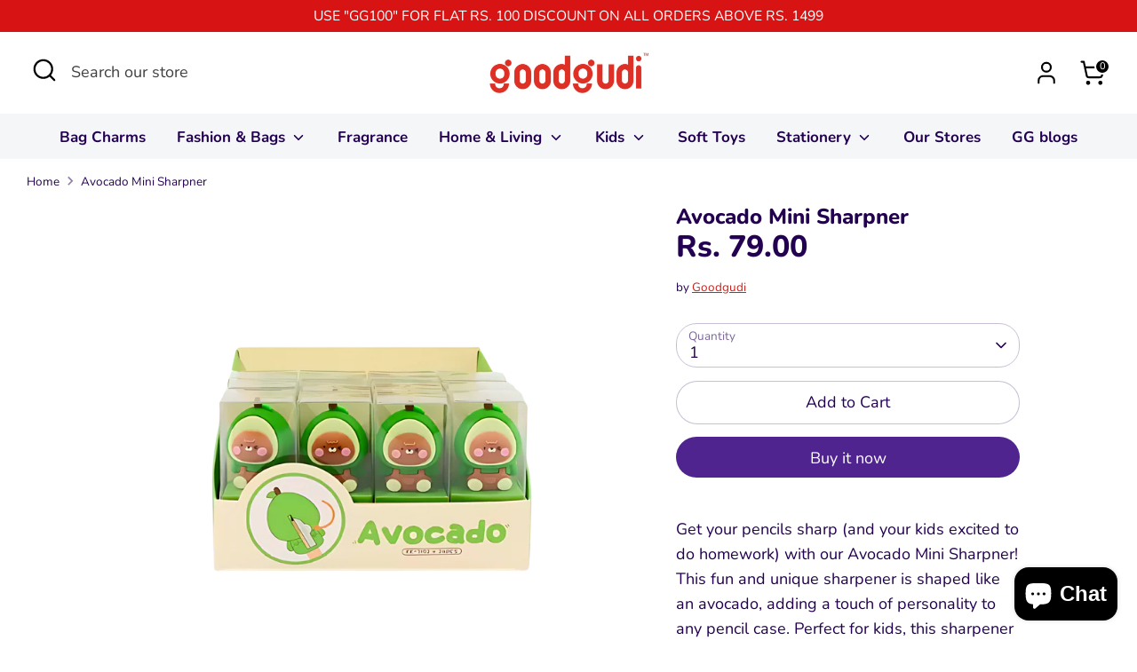

--- FILE ---
content_type: text/html; charset=utf-8
request_url: https://www.goodgudi.com/products/avocado-mini-sharpner
body_size: 27217
content:
<!doctype html>
<html class="no-js supports-no-cookies" lang="en">
<head>
  <!-- Boost 6.0.0 -->
  <meta charset="utf-8" />
<meta name="viewport" content="width=device-width,initial-scale=1.0" />
<meta http-equiv="X-UA-Compatible" content="IE=edge">

<link rel="preconnect" href="https://cdn.shopify.com" crossorigin>
<link rel="preconnect" href="https://fonts.shopify.com" crossorigin>
<link rel="preconnect" href="https://monorail-edge.shopifysvc.com"><link rel="preload" as="font" href="//www.goodgudi.com/cdn/fonts/nunito/nunito_n4.fc49103dc396b42cae9460289072d384b6c6eb63.woff2" type="font/woff2" crossorigin><link rel="preload" as="font" href="//www.goodgudi.com/cdn/fonts/nunito/nunito_n7.37cf9b8cf43b3322f7e6e13ad2aad62ab5dc9109.woff2" type="font/woff2" crossorigin><link rel="preload" as="font" href="//www.goodgudi.com/cdn/fonts/nunito/nunito_n8.a4faa34563722dcb4bd960ae538c49eb540a565f.woff2" type="font/woff2" crossorigin><link rel="preload" as="font" href="//www.goodgudi.com/cdn/fonts/nunito/nunito_n8.a4faa34563722dcb4bd960ae538c49eb540a565f.woff2" type="font/woff2" crossorigin><link rel="preload" href="//www.goodgudi.com/cdn/shop/t/4/assets/vendor.min.js?v=67207134794593361361692614779" as="script">
<link rel="preload" href="//www.goodgudi.com/cdn/shop/t/4/assets/theme.js?v=158100799353366861671692614779" as="script"><link rel="canonical" href="https://www.goodgudi.com/products/avocado-mini-sharpner" /><link rel="icon" href="//www.goodgudi.com/cdn/shop/files/scan_win_1.png?crop=center&height=48&v=1762429849&width=48" type="image/png"><meta name="description" content="Get your pencils sharp (and your kids excited to do homework) with our Avocado Mini Sharpner! This fun and unique sharpener is shaped like an avocado, adding a touch of personality to any pencil case. Perfect for kids, this sharpener will make sharpening pencils a fun task.">

  
  <title>
    Avocado Mini Sharpner
    
    
    
      &ndash; Goodgudi Retail Pvt. Ltd. 
    
  </title>

  <meta property="og:site_name" content="Goodgudi Retail Pvt. Ltd. ">
<meta property="og:url" content="https://www.goodgudi.com/products/avocado-mini-sharpner">
<meta property="og:title" content="Avocado Mini Sharpner">
<meta property="og:type" content="product">
<meta property="og:description" content="Get your pencils sharp (and your kids excited to do homework) with our Avocado Mini Sharpner! This fun and unique sharpener is shaped like an avocado, adding a touch of personality to any pencil case. Perfect for kids, this sharpener will make sharpening pencils a fun task."><meta property="og:image" content="http://www.goodgudi.com/cdn/shop/files/4_aeb42908-07e7-4342-b247-90b3e0840c3b_1200x1200.png?v=1721818763">
  <meta property="og:image:secure_url" content="https://www.goodgudi.com/cdn/shop/files/4_aeb42908-07e7-4342-b247-90b3e0840c3b_1200x1200.png?v=1721818763">
  <meta property="og:image:width" content="3691">
  <meta property="og:image:height" content="3691"><meta property="og:price:amount" content="79.00">
  <meta property="og:price:currency" content="INR"><meta name="twitter:card" content="summary_large_image">
<meta name="twitter:title" content="Avocado Mini Sharpner">
<meta name="twitter:description" content="Get your pencils sharp (and your kids excited to do homework) with our Avocado Mini Sharpner! This fun and unique sharpener is shaped like an avocado, adding a touch of personality to any pencil case. Perfect for kids, this sharpener will make sharpening pencils a fun task.">

<style>
    @font-face {
  font-family: Nunito;
  font-weight: 800;
  font-style: normal;
  font-display: fallback;
  src: url("//www.goodgudi.com/cdn/fonts/nunito/nunito_n8.a4faa34563722dcb4bd960ae538c49eb540a565f.woff2") format("woff2"),
       url("//www.goodgudi.com/cdn/fonts/nunito/nunito_n8.7b9b4d7a0ef879eb46735a0aecb391013c7f7aeb.woff") format("woff");
}

    @font-face {
  font-family: Nunito;
  font-weight: 800;
  font-style: normal;
  font-display: fallback;
  src: url("//www.goodgudi.com/cdn/fonts/nunito/nunito_n8.a4faa34563722dcb4bd960ae538c49eb540a565f.woff2") format("woff2"),
       url("//www.goodgudi.com/cdn/fonts/nunito/nunito_n8.7b9b4d7a0ef879eb46735a0aecb391013c7f7aeb.woff") format("woff");
}

    @font-face {
  font-family: Nunito;
  font-weight: 400;
  font-style: normal;
  font-display: fallback;
  src: url("//www.goodgudi.com/cdn/fonts/nunito/nunito_n4.fc49103dc396b42cae9460289072d384b6c6eb63.woff2") format("woff2"),
       url("//www.goodgudi.com/cdn/fonts/nunito/nunito_n4.5d26d13beeac3116db2479e64986cdeea4c8fbdd.woff") format("woff");
}

    @font-face {
  font-family: Nunito;
  font-weight: 700;
  font-style: normal;
  font-display: fallback;
  src: url("//www.goodgudi.com/cdn/fonts/nunito/nunito_n7.37cf9b8cf43b3322f7e6e13ad2aad62ab5dc9109.woff2") format("woff2"),
       url("//www.goodgudi.com/cdn/fonts/nunito/nunito_n7.45cfcfadc6630011252d54d5f5a2c7c98f60d5de.woff") format("woff");
}

    @font-face {
  font-family: Nunito;
  font-weight: 400;
  font-style: italic;
  font-display: fallback;
  src: url("//www.goodgudi.com/cdn/fonts/nunito/nunito_i4.fd53bf99043ab6c570187ed42d1b49192135de96.woff2") format("woff2"),
       url("//www.goodgudi.com/cdn/fonts/nunito/nunito_i4.cb3876a003a73aaae5363bb3e3e99d45ec598cc6.woff") format("woff");
}

    @font-face {
  font-family: Nunito;
  font-weight: 700;
  font-style: italic;
  font-display: fallback;
  src: url("//www.goodgudi.com/cdn/fonts/nunito/nunito_i7.3f8ba2027bc9ceb1b1764ecab15bae73f86c4632.woff2") format("woff2"),
       url("//www.goodgudi.com/cdn/fonts/nunito/nunito_i7.82bfb5f86ec77ada3c9f660da22064c2e46e1469.woff") format("woff");
}

    @font-face {
  font-family: Nunito;
  font-weight: 700;
  font-style: normal;
  font-display: fallback;
  src: url("//www.goodgudi.com/cdn/fonts/nunito/nunito_n7.37cf9b8cf43b3322f7e6e13ad2aad62ab5dc9109.woff2") format("woff2"),
       url("//www.goodgudi.com/cdn/fonts/nunito/nunito_n7.45cfcfadc6630011252d54d5f5a2c7c98f60d5de.woff") format("woff");
}

  </style>

  <link href="//www.goodgudi.com/cdn/shop/t/4/assets/styles.css?v=2211812650771935871763109423" rel="stylesheet" type="text/css" media="all" />
<script>
    document.documentElement.className = document.documentElement.className.replace('no-js', 'js');
    window.theme = window.theme || {};
    window.slate = window.slate || {};
    theme.moneyFormatWithCodeForProductsPreference = "Rs. {{amount}}";
    theme.moneyFormatWithCodeForCartPreference = "Rs. {{amount}}";
    theme.moneyFormat = "Rs. {{amount}}";
    theme.strings = {
      addToCart: "Add to Cart",
      unavailable: "Unavailable",
      addressError: "Error looking up that address",
      addressNoResults: "No results for that address",
      addressQueryLimit: "You have exceeded the Google API usage limit. Consider upgrading to a \u003ca href=\"https:\/\/developers.google.com\/maps\/premium\/usage-limits\"\u003ePremium Plan\u003c\/a\u003e.",
      authError: "There was a problem authenticating your Google Maps API Key.",
      addingToCart: "Adding",
      addedToCart: "Added",
      productPreorder: "Pre-order",
      addedToCartPopupTitle: "Added:",
      addedToCartPopupItems: "Items",
      addedToCartPopupSubtotal: "Subtotal",
      addedToCartPopupGoToCart: "Checkout",
      cartTermsNotChecked: "You must agree to the terms and conditions before continuing.",
      searchLoading: "Loading",
      searchMoreResults: "See all results",
      searchNoResults: "No results",
      priceFrom: "From",
      quantityTooHigh: "You can only have [[ quantity ]] in your cart",
      onSale: "On Sale",
      soldOut: "Sold Out",
      in_stock: "In stock",
      low_stock: "Low stock",
      only_x_left: "[[ quantity ]] in stock",
      single_unit_available: "1 available",
      x_units_available: "[[ quantity ]] in stock, ready to ship",
      unitPriceSeparator: " \/ ",
      close: "Close",
      cart_shipping_calculator_hide_calculator: "Hide shipping calculator",
      cart_shipping_calculator_title: "Get shipping estimates",
      cart_general_hide_note: "Hide instructions for seller",
      cart_general_show_note: "Add instructions for seller",
      previous: "Previous",
      next: "Next"
    };
    theme.routes = {
      account_login_url: 'https://shopify.com/81630036284/account?locale=en&region_country=IN',
      account_register_url: 'https://shopify.com/81630036284/account?locale=en',
      account_addresses_url: '/account/addresses',
      search_url: '/search',
      cart_url: '/cart',
      cart_add_url: '/cart/add',
      cart_change_url: '/cart/change',
      product_recommendations_url: '/recommendations/products'
    };
    theme.settings = {
      dynamicQtyOpts: false,
      saleLabelEnabled: false,
      soldLabelEnabled: true
    };
  </script><script>window.performance && window.performance.mark && window.performance.mark('shopify.content_for_header.start');</script><meta name="google-site-verification" content="UnWfJ7xdjJl7fickAX4LkZZFBha8iCMUIYu0Yrm8yjI">
<meta id="shopify-digital-wallet" name="shopify-digital-wallet" content="/81630036284/digital_wallets/dialog">
<link rel="alternate" type="application/json+oembed" href="https://www.goodgudi.com/products/avocado-mini-sharpner.oembed">
<script async="async" src="/checkouts/internal/preloads.js?locale=en-IN"></script>
<script id="shopify-features" type="application/json">{"accessToken":"e897b34ec4db5d6c22c7ee070966d8e8","betas":["rich-media-storefront-analytics"],"domain":"www.goodgudi.com","predictiveSearch":true,"shopId":81630036284,"locale":"en"}</script>
<script>var Shopify = Shopify || {};
Shopify.shop = "2d9260-4.myshopify.com";
Shopify.locale = "en";
Shopify.currency = {"active":"INR","rate":"1.0"};
Shopify.country = "IN";
Shopify.theme = {"name":"Boost","id":158595645756,"schema_name":"Boost","schema_version":"6.0.0","theme_store_id":863,"role":"main"};
Shopify.theme.handle = "null";
Shopify.theme.style = {"id":null,"handle":null};
Shopify.cdnHost = "www.goodgudi.com/cdn";
Shopify.routes = Shopify.routes || {};
Shopify.routes.root = "/";</script>
<script type="module">!function(o){(o.Shopify=o.Shopify||{}).modules=!0}(window);</script>
<script>!function(o){function n(){var o=[];function n(){o.push(Array.prototype.slice.apply(arguments))}return n.q=o,n}var t=o.Shopify=o.Shopify||{};t.loadFeatures=n(),t.autoloadFeatures=n()}(window);</script>
<script id="shop-js-analytics" type="application/json">{"pageType":"product"}</script>
<script defer="defer" async type="module" src="//www.goodgudi.com/cdn/shopifycloud/shop-js/modules/v2/client.init-shop-cart-sync_BT-GjEfc.en.esm.js"></script>
<script defer="defer" async type="module" src="//www.goodgudi.com/cdn/shopifycloud/shop-js/modules/v2/chunk.common_D58fp_Oc.esm.js"></script>
<script defer="defer" async type="module" src="//www.goodgudi.com/cdn/shopifycloud/shop-js/modules/v2/chunk.modal_xMitdFEc.esm.js"></script>
<script type="module">
  await import("//www.goodgudi.com/cdn/shopifycloud/shop-js/modules/v2/client.init-shop-cart-sync_BT-GjEfc.en.esm.js");
await import("//www.goodgudi.com/cdn/shopifycloud/shop-js/modules/v2/chunk.common_D58fp_Oc.esm.js");
await import("//www.goodgudi.com/cdn/shopifycloud/shop-js/modules/v2/chunk.modal_xMitdFEc.esm.js");

  window.Shopify.SignInWithShop?.initShopCartSync?.({"fedCMEnabled":true,"windoidEnabled":true});

</script>
<script>(function() {
  var isLoaded = false;
  function asyncLoad() {
    if (isLoaded) return;
    isLoaded = true;
    var urls = ["https:\/\/snts-app.herokuapp.com\/get_script\/639f399666a911ee8a203ebc5ebc13b3.js?shop=2d9260-4.myshopify.com","\/\/www.powr.io\/powr.js?powr-token=2d9260-4.myshopify.com\u0026external-type=shopify\u0026shop=2d9260-4.myshopify.com","https:\/\/sr-cdn.shiprocket.in\/sr-promise\/static\/uc.js?channel_id=4\u0026sr_company_id=3797023\u0026shop=2d9260-4.myshopify.com","https:\/\/sr-cdn.shiprocket.in\/sr-promise\/static\/uc.js?channel_id=4\u0026sr_company_id=3932935\u0026shop=2d9260-4.myshopify.com","https:\/\/sr-cdn.shiprocket.in\/sr-promise\/static\/uc.js?channel_id=4\u0026sr_company_id=4498588\u0026shop=2d9260-4.myshopify.com"];
    for (var i = 0; i < urls.length; i++) {
      var s = document.createElement('script');
      s.type = 'text/javascript';
      s.async = true;
      s.src = urls[i];
      var x = document.getElementsByTagName('script')[0];
      x.parentNode.insertBefore(s, x);
    }
  };
  if(window.attachEvent) {
    window.attachEvent('onload', asyncLoad);
  } else {
    window.addEventListener('load', asyncLoad, false);
  }
})();</script>
<script id="__st">var __st={"a":81630036284,"offset":19800,"reqid":"1551b159-7846-4e58-8640-24ef5fd416d5-1769042013","pageurl":"www.goodgudi.com\/products\/avocado-mini-sharpner","u":"6c5850ea2376","p":"product","rtyp":"product","rid":9620656816444};</script>
<script>window.ShopifyPaypalV4VisibilityTracking = true;</script>
<script id="captcha-bootstrap">!function(){'use strict';const t='contact',e='account',n='new_comment',o=[[t,t],['blogs',n],['comments',n],[t,'customer']],c=[[e,'customer_login'],[e,'guest_login'],[e,'recover_customer_password'],[e,'create_customer']],r=t=>t.map((([t,e])=>`form[action*='/${t}']:not([data-nocaptcha='true']) input[name='form_type'][value='${e}']`)).join(','),a=t=>()=>t?[...document.querySelectorAll(t)].map((t=>t.form)):[];function s(){const t=[...o],e=r(t);return a(e)}const i='password',u='form_key',d=['recaptcha-v3-token','g-recaptcha-response','h-captcha-response',i],f=()=>{try{return window.sessionStorage}catch{return}},m='__shopify_v',_=t=>t.elements[u];function p(t,e,n=!1){try{const o=window.sessionStorage,c=JSON.parse(o.getItem(e)),{data:r}=function(t){const{data:e,action:n}=t;return t[m]||n?{data:e,action:n}:{data:t,action:n}}(c);for(const[e,n]of Object.entries(r))t.elements[e]&&(t.elements[e].value=n);n&&o.removeItem(e)}catch(o){console.error('form repopulation failed',{error:o})}}const l='form_type',E='cptcha';function T(t){t.dataset[E]=!0}const w=window,h=w.document,L='Shopify',v='ce_forms',y='captcha';let A=!1;((t,e)=>{const n=(g='f06e6c50-85a8-45c8-87d0-21a2b65856fe',I='https://cdn.shopify.com/shopifycloud/storefront-forms-hcaptcha/ce_storefront_forms_captcha_hcaptcha.v1.5.2.iife.js',D={infoText:'Protected by hCaptcha',privacyText:'Privacy',termsText:'Terms'},(t,e,n)=>{const o=w[L][v],c=o.bindForm;if(c)return c(t,g,e,D).then(n);var r;o.q.push([[t,g,e,D],n]),r=I,A||(h.body.append(Object.assign(h.createElement('script'),{id:'captcha-provider',async:!0,src:r})),A=!0)});var g,I,D;w[L]=w[L]||{},w[L][v]=w[L][v]||{},w[L][v].q=[],w[L][y]=w[L][y]||{},w[L][y].protect=function(t,e){n(t,void 0,e),T(t)},Object.freeze(w[L][y]),function(t,e,n,w,h,L){const[v,y,A,g]=function(t,e,n){const i=e?o:[],u=t?c:[],d=[...i,...u],f=r(d),m=r(i),_=r(d.filter((([t,e])=>n.includes(e))));return[a(f),a(m),a(_),s()]}(w,h,L),I=t=>{const e=t.target;return e instanceof HTMLFormElement?e:e&&e.form},D=t=>v().includes(t);t.addEventListener('submit',(t=>{const e=I(t);if(!e)return;const n=D(e)&&!e.dataset.hcaptchaBound&&!e.dataset.recaptchaBound,o=_(e),c=g().includes(e)&&(!o||!o.value);(n||c)&&t.preventDefault(),c&&!n&&(function(t){try{if(!f())return;!function(t){const e=f();if(!e)return;const n=_(t);if(!n)return;const o=n.value;o&&e.removeItem(o)}(t);const e=Array.from(Array(32),(()=>Math.random().toString(36)[2])).join('');!function(t,e){_(t)||t.append(Object.assign(document.createElement('input'),{type:'hidden',name:u})),t.elements[u].value=e}(t,e),function(t,e){const n=f();if(!n)return;const o=[...t.querySelectorAll(`input[type='${i}']`)].map((({name:t})=>t)),c=[...d,...o],r={};for(const[a,s]of new FormData(t).entries())c.includes(a)||(r[a]=s);n.setItem(e,JSON.stringify({[m]:1,action:t.action,data:r}))}(t,e)}catch(e){console.error('failed to persist form',e)}}(e),e.submit())}));const S=(t,e)=>{t&&!t.dataset[E]&&(n(t,e.some((e=>e===t))),T(t))};for(const o of['focusin','change'])t.addEventListener(o,(t=>{const e=I(t);D(e)&&S(e,y())}));const B=e.get('form_key'),M=e.get(l),P=B&&M;t.addEventListener('DOMContentLoaded',(()=>{const t=y();if(P)for(const e of t)e.elements[l].value===M&&p(e,B);[...new Set([...A(),...v().filter((t=>'true'===t.dataset.shopifyCaptcha))])].forEach((e=>S(e,t)))}))}(h,new URLSearchParams(w.location.search),n,t,e,['guest_login'])})(!0,!0)}();</script>
<script integrity="sha256-4kQ18oKyAcykRKYeNunJcIwy7WH5gtpwJnB7kiuLZ1E=" data-source-attribution="shopify.loadfeatures" defer="defer" src="//www.goodgudi.com/cdn/shopifycloud/storefront/assets/storefront/load_feature-a0a9edcb.js" crossorigin="anonymous"></script>
<script data-source-attribution="shopify.dynamic_checkout.dynamic.init">var Shopify=Shopify||{};Shopify.PaymentButton=Shopify.PaymentButton||{isStorefrontPortableWallets:!0,init:function(){window.Shopify.PaymentButton.init=function(){};var t=document.createElement("script");t.src="https://www.goodgudi.com/cdn/shopifycloud/portable-wallets/latest/portable-wallets.en.js",t.type="module",document.head.appendChild(t)}};
</script>
<script data-source-attribution="shopify.dynamic_checkout.buyer_consent">
  function portableWalletsHideBuyerConsent(e){var t=document.getElementById("shopify-buyer-consent"),n=document.getElementById("shopify-subscription-policy-button");t&&n&&(t.classList.add("hidden"),t.setAttribute("aria-hidden","true"),n.removeEventListener("click",e))}function portableWalletsShowBuyerConsent(e){var t=document.getElementById("shopify-buyer-consent"),n=document.getElementById("shopify-subscription-policy-button");t&&n&&(t.classList.remove("hidden"),t.removeAttribute("aria-hidden"),n.addEventListener("click",e))}window.Shopify?.PaymentButton&&(window.Shopify.PaymentButton.hideBuyerConsent=portableWalletsHideBuyerConsent,window.Shopify.PaymentButton.showBuyerConsent=portableWalletsShowBuyerConsent);
</script>
<script>
  function portableWalletsCleanup(e){e&&e.src&&console.error("Failed to load portable wallets script "+e.src);var t=document.querySelectorAll("shopify-accelerated-checkout .shopify-payment-button__skeleton, shopify-accelerated-checkout-cart .wallet-cart-button__skeleton"),e=document.getElementById("shopify-buyer-consent");for(let e=0;e<t.length;e++)t[e].remove();e&&e.remove()}function portableWalletsNotLoadedAsModule(e){e instanceof ErrorEvent&&"string"==typeof e.message&&e.message.includes("import.meta")&&"string"==typeof e.filename&&e.filename.includes("portable-wallets")&&(window.removeEventListener("error",portableWalletsNotLoadedAsModule),window.Shopify.PaymentButton.failedToLoad=e,"loading"===document.readyState?document.addEventListener("DOMContentLoaded",window.Shopify.PaymentButton.init):window.Shopify.PaymentButton.init())}window.addEventListener("error",portableWalletsNotLoadedAsModule);
</script>

<script type="module" src="https://www.goodgudi.com/cdn/shopifycloud/portable-wallets/latest/portable-wallets.en.js" onError="portableWalletsCleanup(this)" crossorigin="anonymous"></script>
<script nomodule>
  document.addEventListener("DOMContentLoaded", portableWalletsCleanup);
</script>

<link id="shopify-accelerated-checkout-styles" rel="stylesheet" media="screen" href="https://www.goodgudi.com/cdn/shopifycloud/portable-wallets/latest/accelerated-checkout-backwards-compat.css" crossorigin="anonymous">
<style id="shopify-accelerated-checkout-cart">
        #shopify-buyer-consent {
  margin-top: 1em;
  display: inline-block;
  width: 100%;
}

#shopify-buyer-consent.hidden {
  display: none;
}

#shopify-subscription-policy-button {
  background: none;
  border: none;
  padding: 0;
  text-decoration: underline;
  font-size: inherit;
  cursor: pointer;
}

#shopify-subscription-policy-button::before {
  box-shadow: none;
}

      </style>
<script id="sections-script" data-sections="product-recommendations" defer="defer" src="//www.goodgudi.com/cdn/shop/t/4/compiled_assets/scripts.js?v=3625"></script>
<script>window.performance && window.performance.mark && window.performance.mark('shopify.content_for_header.end');</script>
<script src="https://cdn.shopify.com/extensions/e8878072-2f6b-4e89-8082-94b04320908d/inbox-1254/assets/inbox-chat-loader.js" type="text/javascript" defer="defer"></script>
<link href="https://monorail-edge.shopifysvc.com" rel="dns-prefetch">
<script>(function(){if ("sendBeacon" in navigator && "performance" in window) {try {var session_token_from_headers = performance.getEntriesByType('navigation')[0].serverTiming.find(x => x.name == '_s').description;} catch {var session_token_from_headers = undefined;}var session_cookie_matches = document.cookie.match(/_shopify_s=([^;]*)/);var session_token_from_cookie = session_cookie_matches && session_cookie_matches.length === 2 ? session_cookie_matches[1] : "";var session_token = session_token_from_headers || session_token_from_cookie || "";function handle_abandonment_event(e) {var entries = performance.getEntries().filter(function(entry) {return /monorail-edge.shopifysvc.com/.test(entry.name);});if (!window.abandonment_tracked && entries.length === 0) {window.abandonment_tracked = true;var currentMs = Date.now();var navigation_start = performance.timing.navigationStart;var payload = {shop_id: 81630036284,url: window.location.href,navigation_start,duration: currentMs - navigation_start,session_token,page_type: "product"};window.navigator.sendBeacon("https://monorail-edge.shopifysvc.com/v1/produce", JSON.stringify({schema_id: "online_store_buyer_site_abandonment/1.1",payload: payload,metadata: {event_created_at_ms: currentMs,event_sent_at_ms: currentMs}}));}}window.addEventListener('pagehide', handle_abandonment_event);}}());</script>
<script id="web-pixels-manager-setup">(function e(e,d,r,n,o){if(void 0===o&&(o={}),!Boolean(null===(a=null===(i=window.Shopify)||void 0===i?void 0:i.analytics)||void 0===a?void 0:a.replayQueue)){var i,a;window.Shopify=window.Shopify||{};var t=window.Shopify;t.analytics=t.analytics||{};var s=t.analytics;s.replayQueue=[],s.publish=function(e,d,r){return s.replayQueue.push([e,d,r]),!0};try{self.performance.mark("wpm:start")}catch(e){}var l=function(){var e={modern:/Edge?\/(1{2}[4-9]|1[2-9]\d|[2-9]\d{2}|\d{4,})\.\d+(\.\d+|)|Firefox\/(1{2}[4-9]|1[2-9]\d|[2-9]\d{2}|\d{4,})\.\d+(\.\d+|)|Chrom(ium|e)\/(9{2}|\d{3,})\.\d+(\.\d+|)|(Maci|X1{2}).+ Version\/(15\.\d+|(1[6-9]|[2-9]\d|\d{3,})\.\d+)([,.]\d+|)( \(\w+\)|)( Mobile\/\w+|) Safari\/|Chrome.+OPR\/(9{2}|\d{3,})\.\d+\.\d+|(CPU[ +]OS|iPhone[ +]OS|CPU[ +]iPhone|CPU IPhone OS|CPU iPad OS)[ +]+(15[._]\d+|(1[6-9]|[2-9]\d|\d{3,})[._]\d+)([._]\d+|)|Android:?[ /-](13[3-9]|1[4-9]\d|[2-9]\d{2}|\d{4,})(\.\d+|)(\.\d+|)|Android.+Firefox\/(13[5-9]|1[4-9]\d|[2-9]\d{2}|\d{4,})\.\d+(\.\d+|)|Android.+Chrom(ium|e)\/(13[3-9]|1[4-9]\d|[2-9]\d{2}|\d{4,})\.\d+(\.\d+|)|SamsungBrowser\/([2-9]\d|\d{3,})\.\d+/,legacy:/Edge?\/(1[6-9]|[2-9]\d|\d{3,})\.\d+(\.\d+|)|Firefox\/(5[4-9]|[6-9]\d|\d{3,})\.\d+(\.\d+|)|Chrom(ium|e)\/(5[1-9]|[6-9]\d|\d{3,})\.\d+(\.\d+|)([\d.]+$|.*Safari\/(?![\d.]+ Edge\/[\d.]+$))|(Maci|X1{2}).+ Version\/(10\.\d+|(1[1-9]|[2-9]\d|\d{3,})\.\d+)([,.]\d+|)( \(\w+\)|)( Mobile\/\w+|) Safari\/|Chrome.+OPR\/(3[89]|[4-9]\d|\d{3,})\.\d+\.\d+|(CPU[ +]OS|iPhone[ +]OS|CPU[ +]iPhone|CPU IPhone OS|CPU iPad OS)[ +]+(10[._]\d+|(1[1-9]|[2-9]\d|\d{3,})[._]\d+)([._]\d+|)|Android:?[ /-](13[3-9]|1[4-9]\d|[2-9]\d{2}|\d{4,})(\.\d+|)(\.\d+|)|Mobile Safari.+OPR\/([89]\d|\d{3,})\.\d+\.\d+|Android.+Firefox\/(13[5-9]|1[4-9]\d|[2-9]\d{2}|\d{4,})\.\d+(\.\d+|)|Android.+Chrom(ium|e)\/(13[3-9]|1[4-9]\d|[2-9]\d{2}|\d{4,})\.\d+(\.\d+|)|Android.+(UC? ?Browser|UCWEB|U3)[ /]?(15\.([5-9]|\d{2,})|(1[6-9]|[2-9]\d|\d{3,})\.\d+)\.\d+|SamsungBrowser\/(5\.\d+|([6-9]|\d{2,})\.\d+)|Android.+MQ{2}Browser\/(14(\.(9|\d{2,})|)|(1[5-9]|[2-9]\d|\d{3,})(\.\d+|))(\.\d+|)|K[Aa][Ii]OS\/(3\.\d+|([4-9]|\d{2,})\.\d+)(\.\d+|)/},d=e.modern,r=e.legacy,n=navigator.userAgent;return n.match(d)?"modern":n.match(r)?"legacy":"unknown"}(),u="modern"===l?"modern":"legacy",c=(null!=n?n:{modern:"",legacy:""})[u],f=function(e){return[e.baseUrl,"/wpm","/b",e.hashVersion,"modern"===e.buildTarget?"m":"l",".js"].join("")}({baseUrl:d,hashVersion:r,buildTarget:u}),m=function(e){var d=e.version,r=e.bundleTarget,n=e.surface,o=e.pageUrl,i=e.monorailEndpoint;return{emit:function(e){var a=e.status,t=e.errorMsg,s=(new Date).getTime(),l=JSON.stringify({metadata:{event_sent_at_ms:s},events:[{schema_id:"web_pixels_manager_load/3.1",payload:{version:d,bundle_target:r,page_url:o,status:a,surface:n,error_msg:t},metadata:{event_created_at_ms:s}}]});if(!i)return console&&console.warn&&console.warn("[Web Pixels Manager] No Monorail endpoint provided, skipping logging."),!1;try{return self.navigator.sendBeacon.bind(self.navigator)(i,l)}catch(e){}var u=new XMLHttpRequest;try{return u.open("POST",i,!0),u.setRequestHeader("Content-Type","text/plain"),u.send(l),!0}catch(e){return console&&console.warn&&console.warn("[Web Pixels Manager] Got an unhandled error while logging to Monorail."),!1}}}}({version:r,bundleTarget:l,surface:e.surface,pageUrl:self.location.href,monorailEndpoint:e.monorailEndpoint});try{o.browserTarget=l,function(e){var d=e.src,r=e.async,n=void 0===r||r,o=e.onload,i=e.onerror,a=e.sri,t=e.scriptDataAttributes,s=void 0===t?{}:t,l=document.createElement("script"),u=document.querySelector("head"),c=document.querySelector("body");if(l.async=n,l.src=d,a&&(l.integrity=a,l.crossOrigin="anonymous"),s)for(var f in s)if(Object.prototype.hasOwnProperty.call(s,f))try{l.dataset[f]=s[f]}catch(e){}if(o&&l.addEventListener("load",o),i&&l.addEventListener("error",i),u)u.appendChild(l);else{if(!c)throw new Error("Did not find a head or body element to append the script");c.appendChild(l)}}({src:f,async:!0,onload:function(){if(!function(){var e,d;return Boolean(null===(d=null===(e=window.Shopify)||void 0===e?void 0:e.analytics)||void 0===d?void 0:d.initialized)}()){var d=window.webPixelsManager.init(e)||void 0;if(d){var r=window.Shopify.analytics;r.replayQueue.forEach((function(e){var r=e[0],n=e[1],o=e[2];d.publishCustomEvent(r,n,o)})),r.replayQueue=[],r.publish=d.publishCustomEvent,r.visitor=d.visitor,r.initialized=!0}}},onerror:function(){return m.emit({status:"failed",errorMsg:"".concat(f," has failed to load")})},sri:function(e){var d=/^sha384-[A-Za-z0-9+/=]+$/;return"string"==typeof e&&d.test(e)}(c)?c:"",scriptDataAttributes:o}),m.emit({status:"loading"})}catch(e){m.emit({status:"failed",errorMsg:(null==e?void 0:e.message)||"Unknown error"})}}})({shopId: 81630036284,storefrontBaseUrl: "https://www.goodgudi.com",extensionsBaseUrl: "https://extensions.shopifycdn.com/cdn/shopifycloud/web-pixels-manager",monorailEndpoint: "https://monorail-edge.shopifysvc.com/unstable/produce_batch",surface: "storefront-renderer",enabledBetaFlags: ["2dca8a86"],webPixelsConfigList: [{"id":"804684092","configuration":"{\"config\":\"{\\\"google_tag_ids\\\":[\\\"G-WZFB2ZX0MZ\\\",\\\"AW-16679655010\\\",\\\"GT-NNSDJ3RW\\\"],\\\"target_country\\\":\\\"IN\\\",\\\"gtag_events\\\":[{\\\"type\\\":\\\"search\\\",\\\"action_label\\\":[\\\"G-WZFB2ZX0MZ\\\",\\\"AW-16679655010\\\/RUFVCOG519QaEOKsvZE-\\\",\\\"AW-16679655010\\\",\\\"MC-4D4DV4RBMW\\\"]},{\\\"type\\\":\\\"begin_checkout\\\",\\\"action_label\\\":[\\\"G-WZFB2ZX0MZ\\\",\\\"AW-16679655010\\\/Hjl_CNW519QaEOKsvZE-\\\",\\\"AW-16679655010\\\",\\\"MC-4D4DV4RBMW\\\"]},{\\\"type\\\":\\\"view_item\\\",\\\"action_label\\\":[\\\"G-WZFB2ZX0MZ\\\",\\\"AW-16679655010\\\/W_QZCN6519QaEOKsvZE-\\\",\\\"MC-4D4DV4RBMW\\\",\\\"AW-16679655010\\\"]},{\\\"type\\\":\\\"purchase\\\",\\\"action_label\\\":[\\\"G-WZFB2ZX0MZ\\\",\\\"AW-16679655010\\\/gl62CNK519QaEOKsvZE-\\\",\\\"MC-4D4DV4RBMW\\\",\\\"AW-16679655010\\\"]},{\\\"type\\\":\\\"page_view\\\",\\\"action_label\\\":[\\\"G-WZFB2ZX0MZ\\\",\\\"AW-16679655010\\\/xu7eCNu519QaEOKsvZE-\\\",\\\"MC-4D4DV4RBMW\\\",\\\"AW-16679655010\\\"]},{\\\"type\\\":\\\"add_payment_info\\\",\\\"action_label\\\":[\\\"G-WZFB2ZX0MZ\\\",\\\"AW-16679655010\\\/pwYLCOS519QaEOKsvZE-\\\",\\\"AW-16679655010\\\",\\\"MC-4D4DV4RBMW\\\"]},{\\\"type\\\":\\\"add_to_cart\\\",\\\"action_label\\\":[\\\"G-WZFB2ZX0MZ\\\",\\\"AW-16679655010\\\/B1D_CNi519QaEOKsvZE-\\\",\\\"AW-16679655010\\\",\\\"MC-4D4DV4RBMW\\\"]}],\\\"enable_monitoring_mode\\\":false}\"}","eventPayloadVersion":"v1","runtimeContext":"OPEN","scriptVersion":"b2a88bafab3e21179ed38636efcd8a93","type":"APP","apiClientId":1780363,"privacyPurposes":[],"dataSharingAdjustments":{"protectedCustomerApprovalScopes":["read_customer_address","read_customer_email","read_customer_name","read_customer_personal_data","read_customer_phone"]}},{"id":"653623612","configuration":"{\"pixel_id\":\"749079700637097\",\"pixel_type\":\"facebook_pixel\",\"metaapp_system_user_token\":\"-\"}","eventPayloadVersion":"v1","runtimeContext":"OPEN","scriptVersion":"ca16bc87fe92b6042fbaa3acc2fbdaa6","type":"APP","apiClientId":2329312,"privacyPurposes":["ANALYTICS","MARKETING","SALE_OF_DATA"],"dataSharingAdjustments":{"protectedCustomerApprovalScopes":["read_customer_address","read_customer_email","read_customer_name","read_customer_personal_data","read_customer_phone"]}},{"id":"shopify-app-pixel","configuration":"{}","eventPayloadVersion":"v1","runtimeContext":"STRICT","scriptVersion":"0450","apiClientId":"shopify-pixel","type":"APP","privacyPurposes":["ANALYTICS","MARKETING"]},{"id":"shopify-custom-pixel","eventPayloadVersion":"v1","runtimeContext":"LAX","scriptVersion":"0450","apiClientId":"shopify-pixel","type":"CUSTOM","privacyPurposes":["ANALYTICS","MARKETING"]}],isMerchantRequest: false,initData: {"shop":{"name":"Goodgudi Retail Pvt. Ltd. ","paymentSettings":{"currencyCode":"INR"},"myshopifyDomain":"2d9260-4.myshopify.com","countryCode":"IN","storefrontUrl":"https:\/\/www.goodgudi.com"},"customer":null,"cart":null,"checkout":null,"productVariants":[{"price":{"amount":79.0,"currencyCode":"INR"},"product":{"title":"Avocado Mini Sharpner","vendor":"Goodgudi","id":"9620656816444","untranslatedTitle":"Avocado Mini Sharpner","url":"\/products\/avocado-mini-sharpner","type":""},"id":"49858562851132","image":{"src":"\/\/www.goodgudi.com\/cdn\/shop\/files\/4_aeb42908-07e7-4342-b247-90b3e0840c3b.png?v=1721818763"},"sku":"PER000198INAST","title":"Default Title","untranslatedTitle":"Default Title"}],"purchasingCompany":null},},"https://www.goodgudi.com/cdn","fcfee988w5aeb613cpc8e4bc33m6693e112",{"modern":"","legacy":""},{"shopId":"81630036284","storefrontBaseUrl":"https:\/\/www.goodgudi.com","extensionBaseUrl":"https:\/\/extensions.shopifycdn.com\/cdn\/shopifycloud\/web-pixels-manager","surface":"storefront-renderer","enabledBetaFlags":"[\"2dca8a86\"]","isMerchantRequest":"false","hashVersion":"fcfee988w5aeb613cpc8e4bc33m6693e112","publish":"custom","events":"[[\"page_viewed\",{}],[\"product_viewed\",{\"productVariant\":{\"price\":{\"amount\":79.0,\"currencyCode\":\"INR\"},\"product\":{\"title\":\"Avocado Mini Sharpner\",\"vendor\":\"Goodgudi\",\"id\":\"9620656816444\",\"untranslatedTitle\":\"Avocado Mini Sharpner\",\"url\":\"\/products\/avocado-mini-sharpner\",\"type\":\"\"},\"id\":\"49858562851132\",\"image\":{\"src\":\"\/\/www.goodgudi.com\/cdn\/shop\/files\/4_aeb42908-07e7-4342-b247-90b3e0840c3b.png?v=1721818763\"},\"sku\":\"PER000198INAST\",\"title\":\"Default Title\",\"untranslatedTitle\":\"Default Title\"}}]]"});</script><script>
  window.ShopifyAnalytics = window.ShopifyAnalytics || {};
  window.ShopifyAnalytics.meta = window.ShopifyAnalytics.meta || {};
  window.ShopifyAnalytics.meta.currency = 'INR';
  var meta = {"product":{"id":9620656816444,"gid":"gid:\/\/shopify\/Product\/9620656816444","vendor":"Goodgudi","type":"","handle":"avocado-mini-sharpner","variants":[{"id":49858562851132,"price":7900,"name":"Avocado Mini Sharpner","public_title":null,"sku":"PER000198INAST"}],"remote":false},"page":{"pageType":"product","resourceType":"product","resourceId":9620656816444,"requestId":"1551b159-7846-4e58-8640-24ef5fd416d5-1769042013"}};
  for (var attr in meta) {
    window.ShopifyAnalytics.meta[attr] = meta[attr];
  }
</script>
<script class="analytics">
  (function () {
    var customDocumentWrite = function(content) {
      var jquery = null;

      if (window.jQuery) {
        jquery = window.jQuery;
      } else if (window.Checkout && window.Checkout.$) {
        jquery = window.Checkout.$;
      }

      if (jquery) {
        jquery('body').append(content);
      }
    };

    var hasLoggedConversion = function(token) {
      if (token) {
        return document.cookie.indexOf('loggedConversion=' + token) !== -1;
      }
      return false;
    }

    var setCookieIfConversion = function(token) {
      if (token) {
        var twoMonthsFromNow = new Date(Date.now());
        twoMonthsFromNow.setMonth(twoMonthsFromNow.getMonth() + 2);

        document.cookie = 'loggedConversion=' + token + '; expires=' + twoMonthsFromNow;
      }
    }

    var trekkie = window.ShopifyAnalytics.lib = window.trekkie = window.trekkie || [];
    if (trekkie.integrations) {
      return;
    }
    trekkie.methods = [
      'identify',
      'page',
      'ready',
      'track',
      'trackForm',
      'trackLink'
    ];
    trekkie.factory = function(method) {
      return function() {
        var args = Array.prototype.slice.call(arguments);
        args.unshift(method);
        trekkie.push(args);
        return trekkie;
      };
    };
    for (var i = 0; i < trekkie.methods.length; i++) {
      var key = trekkie.methods[i];
      trekkie[key] = trekkie.factory(key);
    }
    trekkie.load = function(config) {
      trekkie.config = config || {};
      trekkie.config.initialDocumentCookie = document.cookie;
      var first = document.getElementsByTagName('script')[0];
      var script = document.createElement('script');
      script.type = 'text/javascript';
      script.onerror = function(e) {
        var scriptFallback = document.createElement('script');
        scriptFallback.type = 'text/javascript';
        scriptFallback.onerror = function(error) {
                var Monorail = {
      produce: function produce(monorailDomain, schemaId, payload) {
        var currentMs = new Date().getTime();
        var event = {
          schema_id: schemaId,
          payload: payload,
          metadata: {
            event_created_at_ms: currentMs,
            event_sent_at_ms: currentMs
          }
        };
        return Monorail.sendRequest("https://" + monorailDomain + "/v1/produce", JSON.stringify(event));
      },
      sendRequest: function sendRequest(endpointUrl, payload) {
        // Try the sendBeacon API
        if (window && window.navigator && typeof window.navigator.sendBeacon === 'function' && typeof window.Blob === 'function' && !Monorail.isIos12()) {
          var blobData = new window.Blob([payload], {
            type: 'text/plain'
          });

          if (window.navigator.sendBeacon(endpointUrl, blobData)) {
            return true;
          } // sendBeacon was not successful

        } // XHR beacon

        var xhr = new XMLHttpRequest();

        try {
          xhr.open('POST', endpointUrl);
          xhr.setRequestHeader('Content-Type', 'text/plain');
          xhr.send(payload);
        } catch (e) {
          console.log(e);
        }

        return false;
      },
      isIos12: function isIos12() {
        return window.navigator.userAgent.lastIndexOf('iPhone; CPU iPhone OS 12_') !== -1 || window.navigator.userAgent.lastIndexOf('iPad; CPU OS 12_') !== -1;
      }
    };
    Monorail.produce('monorail-edge.shopifysvc.com',
      'trekkie_storefront_load_errors/1.1',
      {shop_id: 81630036284,
      theme_id: 158595645756,
      app_name: "storefront",
      context_url: window.location.href,
      source_url: "//www.goodgudi.com/cdn/s/trekkie.storefront.9615f8e10e499e09ff0451d383e936edfcfbbf47.min.js"});

        };
        scriptFallback.async = true;
        scriptFallback.src = '//www.goodgudi.com/cdn/s/trekkie.storefront.9615f8e10e499e09ff0451d383e936edfcfbbf47.min.js';
        first.parentNode.insertBefore(scriptFallback, first);
      };
      script.async = true;
      script.src = '//www.goodgudi.com/cdn/s/trekkie.storefront.9615f8e10e499e09ff0451d383e936edfcfbbf47.min.js';
      first.parentNode.insertBefore(script, first);
    };
    trekkie.load(
      {"Trekkie":{"appName":"storefront","development":false,"defaultAttributes":{"shopId":81630036284,"isMerchantRequest":null,"themeId":158595645756,"themeCityHash":"10301044408363479986","contentLanguage":"en","currency":"INR","eventMetadataId":"e81cf2bc-5840-4f67-ac10-32ed6ce783a2"},"isServerSideCookieWritingEnabled":true,"monorailRegion":"shop_domain","enabledBetaFlags":["65f19447"]},"Session Attribution":{},"S2S":{"facebookCapiEnabled":true,"source":"trekkie-storefront-renderer","apiClientId":580111}}
    );

    var loaded = false;
    trekkie.ready(function() {
      if (loaded) return;
      loaded = true;

      window.ShopifyAnalytics.lib = window.trekkie;

      var originalDocumentWrite = document.write;
      document.write = customDocumentWrite;
      try { window.ShopifyAnalytics.merchantGoogleAnalytics.call(this); } catch(error) {};
      document.write = originalDocumentWrite;

      window.ShopifyAnalytics.lib.page(null,{"pageType":"product","resourceType":"product","resourceId":9620656816444,"requestId":"1551b159-7846-4e58-8640-24ef5fd416d5-1769042013","shopifyEmitted":true});

      var match = window.location.pathname.match(/checkouts\/(.+)\/(thank_you|post_purchase)/)
      var token = match? match[1]: undefined;
      if (!hasLoggedConversion(token)) {
        setCookieIfConversion(token);
        window.ShopifyAnalytics.lib.track("Viewed Product",{"currency":"INR","variantId":49858562851132,"productId":9620656816444,"productGid":"gid:\/\/shopify\/Product\/9620656816444","name":"Avocado Mini Sharpner","price":"79.00","sku":"PER000198INAST","brand":"Goodgudi","variant":null,"category":"","nonInteraction":true,"remote":false},undefined,undefined,{"shopifyEmitted":true});
      window.ShopifyAnalytics.lib.track("monorail:\/\/trekkie_storefront_viewed_product\/1.1",{"currency":"INR","variantId":49858562851132,"productId":9620656816444,"productGid":"gid:\/\/shopify\/Product\/9620656816444","name":"Avocado Mini Sharpner","price":"79.00","sku":"PER000198INAST","brand":"Goodgudi","variant":null,"category":"","nonInteraction":true,"remote":false,"referer":"https:\/\/www.goodgudi.com\/products\/avocado-mini-sharpner"});
      }
    });


        var eventsListenerScript = document.createElement('script');
        eventsListenerScript.async = true;
        eventsListenerScript.src = "//www.goodgudi.com/cdn/shopifycloud/storefront/assets/shop_events_listener-3da45d37.js";
        document.getElementsByTagName('head')[0].appendChild(eventsListenerScript);

})();</script>
<script
  defer
  src="https://www.goodgudi.com/cdn/shopifycloud/perf-kit/shopify-perf-kit-3.0.4.min.js"
  data-application="storefront-renderer"
  data-shop-id="81630036284"
  data-render-region="gcp-us-central1"
  data-page-type="product"
  data-theme-instance-id="158595645756"
  data-theme-name="Boost"
  data-theme-version="6.0.0"
  data-monorail-region="shop_domain"
  data-resource-timing-sampling-rate="10"
  data-shs="true"
  data-shs-beacon="true"
  data-shs-export-with-fetch="true"
  data-shs-logs-sample-rate="1"
  data-shs-beacon-endpoint="https://www.goodgudi.com/api/collect"
></script>
</head>

<body id="avocado-mini-sharpner" class="template-product
 swatch-method-image cc-animate-enabled">
  <a class="in-page-link visually-hidden skip-link" href="#MainContent">Skip to content</a>

  <div class="header-group">
    <!-- BEGIN sections: header-group -->
<div id="shopify-section-sections--20707734880572__announcement-bar" class="shopify-section shopify-section-group-header-group"><section class="announcement-bar" style="--text-color: #ffffff; --background: #d71313"><div class="announcement-bar__content container">USE "GG100" FOR FLAT RS. 100 DISCOUNT ON ALL ORDERS ABOVE RS. 1499</div></section>
</div><div id="shopify-section-sections--20707734880572__header" class="shopify-section shopify-section-group-header-group"><style data-shopify>
  .store-logo--image{
    max-width: 185px;
    width: 185px;
  }

  @media only screen and (max-width: 939px) {
    .store-logo--image {
      width: auto;
    }
  }

  
    .utils__item--search-icon,
    .settings-open-bar--small,
    .utils__right {
      width: calc(50% - (185px / 2));
    }
  
</style>
<div class="site-header docking-header" data-section-id="sections--20707734880572__header" data-section-type="header" role="banner">
    <header class="header-content container">
      <div class="page-header page-width"><div class="docked-mobile-navigation-container">
        <div class="docked-mobile-navigation-container__inner"><div class="utils relative  utils--center">
          <!-- MOBILE BURGER -->
          <button class="btn btn--plain burger-icon js-mobile-menu-icon hide-for-search" aria-label="Toggle menu">
            <svg class="icon icon--stroke-only icon--medium icon--type-menu" fill="none" stroke="currentColor" stroke-linecap="round" stroke-linejoin="round" stroke-width="2" aria-hidden="true" focusable="false" role="presentation" xmlns="http://www.w3.org/2000/svg" viewBox="0 0 24 24"><path d="M4 12h16M4 6h16M4 18h16"></path></svg>
          </button>

            <!-- DESKTOP SEARCH -->
  
  

  <div class="utils__item search-bar desktop-only search-bar--open settings-open-bar desktop-only  settings-open-bar--small"
     data-live-search="true"
     data-live-search-price="true"
     data-live-search-vendor="false"
     data-live-search-meta="true">

  <div class="search-bar__container"
       >
    <button class="btn btn--plain icon--header search-form__icon js-search-form-focus" aria-label="Open Search">
      <svg class="icon icon--stroke-only icon--medium icon--type-search" fill="none" stroke="currentColor" stroke-linecap="round" stroke-linejoin="round" stroke-width="2" aria-hidden="true" focusable="false" role="presentation" xmlns="http://www.w3.org/2000/svg" viewBox="0 0 24 24">
  <g><circle cx="11" cy="11" r="8"></circle><path d="m21 21l-4.35-4.35"></path></g>
</svg>
    </button>
    <span class="icon-fallback-text">Search</span>

    <form class="search-form" action="/search" method="get" role="search" autocomplete="off">
      <input type="hidden" name="type" value="product,query" />
      <input type="hidden" name="options[prefix]" value="last" />
      <label for="open-search-bar " class="label-hidden">
        Search our store
      </label>
      <input type="search"
             name="q"
             id="open-search-bar "
             value=""
             placeholder="Search our store"
             class="search-form__input"
             autocomplete="off"
             autocorrect="off">
      <button type="submit" class="btn btn--plain search-form__button" aria-label="Search">
      </button>
    </form>

    

    <div class="search-bar__results">
    </div>
  </div>
</div>




<!-- LOGO / STORE NAME --><div class="h1 store-logo  hide-for-search  hide-for-search-mobile   store-logo--image store-logo-desktop--center store-logo-mobile--inline" itemscope itemtype="http://schema.org/Organization"><!-- LOGO -->
  <a href="/" itemprop="url" class="site-logo site-header__logo-image">
    <meta itemprop="name" content="Goodgudi Retail Pvt. Ltd. "><img src="//www.goodgudi.com/cdn/shop/files/goodgudi_final_logo_editable_370x.png?v=1745934693" alt="" itemprop="logo" width="370" height="123"></a></div>
<div class="utils__right"><!-- ACCOUNT -->
            
              <div class="utils__item customer-account hide-for-search">
    <a href="/account" class="customer-account__parent-link icon--header" aria-haspopup="true" aria-expanded="false" aria-label="Account"><svg class="icon icon--stroke-only icon--medium icon--type-user" fill="none" stroke="currentColor" stroke-linecap="round" stroke-linejoin="round" stroke-width="2" aria-hidden="true" focusable="false" role="presentation" xmlns="http://www.w3.org/2000/svg" viewBox="0 0 24 24"><g><path d="M19 21v-2a4 4 0 0 0-4-4H9a4 4 0 0 0-4 4v2"></path><circle cx="12" cy="7" r="4"></circle></g></svg></a>
    <ul class="customer-account__menu">
      
        <li class="customer-account__link customer-login">
          <a href="https://shopify.com/81630036284/account?locale=en&region_country=IN">
            Log in
          </a>
        </li>
        <li class="customer-account__link customer-register">
          <a href="https://shopify.com/81630036284/account?locale=en">
          Create an account
          </a>
        </li>
      
    </ul>
  </div>
            

            <!-- CART -->
            
            
            <div class="utils__item header-cart hide-for-search">
              <a href="/cart">
                <span class="icon--header"><svg class="icon icon--stroke-only icon--medium icon--type-shopping-cart" fill="none" stroke="currentColor" stroke-linecap="round" stroke-linejoin="round" stroke-width="2" aria-hidden="true" focusable="false" role="presentation" xmlns="http://www.w3.org/2000/svg" viewBox="0 0 24 24"><g><circle cx="8" cy="21" r="1"></circle><circle cx="19" cy="21" r="1"></circle><path d="M2.05 2.05h2l2.66 12.42a2 2 0 0 0 2 1.58h9.78a2 2 0 0 0 1.95-1.57l1.65-7.43H5.12"></path></g></svg></span>
                <span class="header-cart__count">0</span>
              </a>
              
            </div>
            
          </div>

        </div>

        
        </div>
        </div>
        
      </div>
    </header>

    
    <div class="docked-navigation-container docked-navigation-container--center">
    <div class="docked-navigation-container__inner">
    

    <section class="header-navigation container">
      <nav class="navigation__container page-width mobile-nav-no-margin-top">

        <!-- DOCKED NAV SEARCH CENTER LAYOUT--><div class="docking-header__utils docking-header__center-layout-search">
            <a href="/search" class="plain-link utils__item hide-for-search js-search-form-open" aria-label="Search">
              <span class="icon--header">
                <svg class="icon icon--stroke-only icon--medium icon--type-search" fill="none" stroke="currentColor" stroke-linecap="round" stroke-linejoin="round" stroke-width="2" aria-hidden="true" focusable="false" role="presentation" xmlns="http://www.w3.org/2000/svg" viewBox="0 0 24 24">
  <g><circle cx="11" cy="11" r="8"></circle><path d="m21 21l-4.35-4.35"></path></g>
</svg>
              </span>
              <span class="icon-fallback-text">Search</span>
            </a>
          </div><!-- MOBILE MENU UTILS -->
        <div class="mobile-menu-utils"><!-- MOBILE MENU CLOSE -->
          <button class="btn btn--plain close-mobile-menu js-close-mobile-menu" aria-label="Close">
            <span class="feather-icon icon--header">
              <svg aria-hidden="true" focusable="false" role="presentation" class="icon feather-x" viewBox="0 0 24 24"><path d="M18 6L6 18M6 6l12 12"/></svg>
            </span>
          </button>
        </div>

        <!-- MOBILE MENU SEARCH BAR -->
        <div class="mobile-menu-search-bar">
          <div class="utils__item search-bar mobile-only  search-bar--open mobile-menu-search"
     data-live-search="true"
     data-live-search-price="true"
     data-live-search-vendor="false"
     data-live-search-meta="true">

  <div class="search-bar__container">
    <button class="btn btn--plain icon--header search-form__icon js-search-form-focus" aria-label="Open Search">
      <svg class="icon icon--stroke-only icon--medium icon--type-search" fill="none" stroke="currentColor" stroke-linecap="round" stroke-linejoin="round" stroke-width="2" aria-hidden="true" focusable="false" role="presentation" xmlns="http://www.w3.org/2000/svg" viewBox="0 0 24 24">
  <g><circle cx="11" cy="11" r="8"></circle><path d="m21 21l-4.35-4.35"></path></g>
</svg>
    </button>
    <span class="icon-fallback-text">Search</span>

    <form class="search-form" action="/search" method="get" role="search" autocomplete="off">
      <input type="hidden" name="type" value="product,query" />
      <input type="hidden" name="options[prefix]" value="last" />
      <label for="mobile-menu-search" class="label-hidden">
        Search our store
      </label>
      <input type="search"
             name="q"
             id="mobile-menu-search"
             value=""
             placeholder="Search our store"
             class="search-form__input"
             autocomplete="off"
             autocorrect="off">
      <button type="submit" class="btn btn--plain search-form__button" aria-label="Search">
      </button>
    </form>

    
  </div>
</div>



        </div>

        <!-- MOBILE MENU -->
        <ul class="nav mobile-site-nav">
          
            <li class="mobile-site-nav__item">
              <a href="/collections/bag-charms" class="mobile-site-nav__link">
                Bag Charms
              </a>
              
              
            </li>
          
            <li class="mobile-site-nav__item">
              <a href="/collections/hand-bags" class="mobile-site-nav__link">
                Fashion & Bags
              </a>
              
                <button class="btn--plain feather-icon mobile-site-nav__icon" aria-label="Open dropdown menu"><svg aria-hidden="true" focusable="false" role="presentation" class="icon feather-icon feather-chevron-down" viewBox="0 0 24 24"><path d="M6 9l6 6 6-6"/></svg>
</button>
              
              
                <ul class="mobile-site-nav__menu">
                  
                    <li class="mobile-site-nav__item">
                      <a href="/collections/beauty-care" class="mobile-site-nav__link">
                        Beauty and Care
                      </a>
                      
                      
                    </li>
                  
                    <li class="mobile-site-nav__item">
                      <a href="/collections/kids-cap/caps" class="mobile-site-nav__link">
                        Caps
                      </a>
                      
                      
                    </li>
                  
                    <li class="mobile-site-nav__item">
                      <a href="/collections/hair-accessories" class="mobile-site-nav__link">
                        Hair Accessories
                      </a>
                      
                      
                    </li>
                  
                    <li class="mobile-site-nav__item">
                      <a href="/collections/hand-bags" class="mobile-site-nav__link">
                        Hand bags 
                      </a>
                      
                      
                    </li>
                  
                    <li class="mobile-site-nav__item">
                      <a href="/collections/laptop-bag" class="mobile-site-nav__link">
                        Laptop Bag
                      </a>
                      
                      
                    </li>
                  
                    <li class="mobile-site-nav__item">
                      <a href="/collections/pouch" class="mobile-site-nav__link">
                        Makeup Pouch
                      </a>
                      
                      
                    </li>
                  
                    <li class="mobile-site-nav__item">
                      <a href="/collections/personal-care" class="mobile-site-nav__link">
                        Personal Care
                      </a>
                      
                      
                    </li>
                  
                </ul>
              
            </li>
          
            <li class="mobile-site-nav__item">
              <a href="/collections/fragrance-corner/perfumes" class="mobile-site-nav__link">
                Fragrance
              </a>
              
              
            </li>
          
            <li class="mobile-site-nav__item">
              <a href="/" class="mobile-site-nav__link">
                Home & Living
              </a>
              
                <button class="btn--plain feather-icon mobile-site-nav__icon" aria-label="Open dropdown menu"><svg aria-hidden="true" focusable="false" role="presentation" class="icon feather-icon feather-chevron-down" viewBox="0 0 24 24"><path d="M6 9l6 6 6-6"/></svg>
</button>
              
              
                <ul class="mobile-site-nav__menu">
                  
                    <li class="mobile-site-nav__item">
                      <a href="/collections/bed-bath" class="mobile-site-nav__link">
                        Bed & Bath
                      </a>
                      
                      
                    </li>
                  
                    <li class="mobile-site-nav__item">
                      <a href="/collections/bottles" class="mobile-site-nav__link">
                        bottles
                      </a>
                      
                      
                    </li>
                  
                    <li class="mobile-site-nav__item">
                      <a href="/collections/home-decor" class="mobile-site-nav__link">
                        Home Decor
                      </a>
                      
                      
                    </li>
                  
                    <li class="mobile-site-nav__item">
                      <a href="/collections/kitchen" class="mobile-site-nav__link">
                        Kitchen
                      </a>
                      
                      
                    </li>
                  
                    <li class="mobile-site-nav__item">
                      <a href="/collections/lamps" class="mobile-site-nav__link">
                        Lamps 
                      </a>
                      
                      
                    </li>
                  
                </ul>
              
            </li>
          
            <li class="mobile-site-nav__item">
              <a href="/" class="mobile-site-nav__link">
                Kids
              </a>
              
                <button class="btn--plain feather-icon mobile-site-nav__icon" aria-label="Open dropdown menu"><svg aria-hidden="true" focusable="false" role="presentation" class="icon feather-icon feather-chevron-down" viewBox="0 0 24 24"><path d="M6 9l6 6 6-6"/></svg>
</button>
              
              
                <ul class="mobile-site-nav__menu">
                  
                    <li class="mobile-site-nav__item">
                      <a href="/collections/greeting-cards" class="mobile-site-nav__link">
                        Greeting Cards
                      </a>
                      
                      
                    </li>
                  
                    <li class="mobile-site-nav__item">
                      <a href="/collections/gifts" class="mobile-site-nav__link">
                        Gifts
                      </a>
                      
                      
                    </li>
                  
                    <li class="mobile-site-nav__item">
                      <a href="/collections/kids-lunch-bag" class="mobile-site-nav__link">
                        Kids Lunch Bag
                      </a>
                      
                      
                    </li>
                  
                    <li class="mobile-site-nav__item">
                      <a href="/collections/kids-bags" class="mobile-site-nav__link">
                        Kids Bags
                      </a>
                      
                      
                    </li>
                  
                    <li class="mobile-site-nav__item">
                      <a href="/collections/kids-lunch-boxes" class="mobile-site-nav__link">
                        Kids Lunch boxes
                      </a>
                      
                      
                    </li>
                  
                    <li class="mobile-site-nav__item">
                      <a href="/collections/kids-bottle" class="mobile-site-nav__link">
                        Kids Bottles
                      </a>
                      
                      
                    </li>
                  
                    <li class="mobile-site-nav__item">
                      <a href="/collections/kids-blanket" class="mobile-site-nav__link">
                        Kids Blanket
                      </a>
                      
                      
                    </li>
                  
                </ul>
              
            </li>
          
            <li class="mobile-site-nav__item">
              <a href="/collections/soft-toys/Plushies" class="mobile-site-nav__link">
                Soft Toys
              </a>
              
              
            </li>
          
            <li class="mobile-site-nav__item">
              <a href="/collections/stationery" class="mobile-site-nav__link">
                Stationery 
              </a>
              
                <button class="btn--plain feather-icon mobile-site-nav__icon" aria-label="Open dropdown menu"><svg aria-hidden="true" focusable="false" role="presentation" class="icon feather-icon feather-chevron-down" viewBox="0 0 24 24"><path d="M6 9l6 6 6-6"/></svg>
</button>
              
              
                <ul class="mobile-site-nav__menu">
                  
                    <li class="mobile-site-nav__item">
                      <a href="/collections/stationery" class="mobile-site-nav__link">
                        Art and Craft
                      </a>
                      
                      
                    </li>
                  
                    <li class="mobile-site-nav__item">
                      <a href="/collections/erasers" class="mobile-site-nav__link">
                        Erasers
                      </a>
                      
                      
                    </li>
                  
                    <li class="mobile-site-nav__item">
                      <a href="/collections/notebooks" class="mobile-site-nav__link">
                        Notebooks
                      </a>
                      
                      
                    </li>
                  
                    <li class="mobile-site-nav__item">
                      <a href="/collections/stationery" class="mobile-site-nav__link">
                        Pens
                      </a>
                      
                      
                    </li>
                  
                    <li class="mobile-site-nav__item">
                      <a href="/collections/shaperners" class="mobile-site-nav__link">
                        Sharperners
                      </a>
                      
                      
                    </li>
                  
                </ul>
              
            </li>
          
            <li class="mobile-site-nav__item">
              <a href="/pages/goodgudi-store-locator" class="mobile-site-nav__link">
                Our Stores
              </a>
              
              
            </li>
          
            <li class="mobile-site-nav__item">
              <a href="/blogs/news" class="mobile-site-nav__link">
                GG blogs
              </a>
              
              
            </li>
          
        </ul>

        <div class="header-social-icons">
          

  <div class="social-links ">
    <ul class="social-links__list">
      
      
      
        <li><a aria-label="Instagram" class="instagram" target="_blank" rel="noopener" href="https://www.instagram.com/goodgudi.official/"><svg aria-hidden="true" focusable="false" role="presentation" class="icon svg-instagram" viewBox="0 0 24 24"><path d="M12 0C8.74 0 8.333.015 7.053.072 5.775.132 4.905.333 4.14.63c-.789.306-1.459.717-2.126 1.384S.935 3.35.63 4.14C.333 4.905.131 5.775.072 7.053.012 8.333 0 8.74 0 12s.015 3.667.072 4.947c.06 1.277.261 2.148.558 2.913a5.885 5.885 0 0 0 1.384 2.126A5.868 5.868 0 0 0 4.14 23.37c.766.296 1.636.499 2.913.558C8.333 23.988 8.74 24 12 24s3.667-.015 4.947-.072c1.277-.06 2.148-.262 2.913-.558a5.898 5.898 0 0 0 2.126-1.384 5.86 5.86 0 0 0 1.384-2.126c.296-.765.499-1.636.558-2.913.06-1.28.072-1.687.072-4.947s-.015-3.667-.072-4.947c-.06-1.277-.262-2.149-.558-2.913a5.89 5.89 0 0 0-1.384-2.126A5.847 5.847 0 0 0 19.86.63c-.765-.297-1.636-.499-2.913-.558C15.667.012 15.26 0 12 0zm0 2.16c3.203 0 3.585.016 4.85.071 1.17.055 1.805.249 2.227.415.562.217.96.477 1.382.896.419.42.679.819.896 1.381.164.422.36 1.057.413 2.227.057 1.266.07 1.646.07 4.85s-.015 3.585-.074 4.85c-.061 1.17-.256 1.805-.421 2.227a3.81 3.81 0 0 1-.899 1.382 3.744 3.744 0 0 1-1.38.896c-.42.164-1.065.36-2.235.413-1.274.057-1.649.07-4.859.07-3.211 0-3.586-.015-4.859-.074-1.171-.061-1.816-.256-2.236-.421a3.716 3.716 0 0 1-1.379-.899 3.644 3.644 0 0 1-.9-1.38c-.165-.42-.359-1.065-.42-2.235-.045-1.26-.061-1.649-.061-4.844 0-3.196.016-3.586.061-4.861.061-1.17.255-1.814.42-2.234.21-.57.479-.96.9-1.381.419-.419.81-.689 1.379-.898.42-.166 1.051-.361 2.221-.421 1.275-.045 1.65-.06 4.859-.06l.045.03zm0 3.678a6.162 6.162 0 1 0 0 12.324 6.162 6.162 0 1 0 0-12.324zM12 16c-2.21 0-4-1.79-4-4s1.79-4 4-4 4 1.79 4 4-1.79 4-4 4zm7.846-10.405a1.441 1.441 0 0 1-2.88 0 1.44 1.44 0 0 1 2.88 0z"/></svg></a></li>
      
      
        <li><a aria-label="Youtube" class="youtube" target="_blank" rel="noopener" href="http://www.youtube.com/@GoodGudiOfficial"><svg aria-hidden="true" focusable="false" role="presentation" class="icon svg-youtube" viewBox="0 0 24 24"><path class="a" d="M23.495 6.205a3.007 3.007 0 0 0-2.088-2.088c-1.87-.501-9.396-.501-9.396-.501s-7.507-.01-9.396.501A3.007 3.007 0 0 0 .527 6.205a31.247 31.247 0 0 0-.522 5.805 31.247 31.247 0 0 0 .522 5.783 3.007 3.007 0 0 0 2.088 2.088c1.868.502 9.396.502 9.396.502s7.506 0 9.396-.502a3.007 3.007 0 0 0 2.088-2.088 31.247 31.247 0 0 0 .5-5.783 31.247 31.247 0 0 0-.5-5.805zM9.609 15.601V8.408l6.264 3.602z"/></svg></a></li>
      
      
      
      
      
      
      
      
      
      
      

      
    </ul>
  </div>


        </div>

        <!-- MAIN MENU -->
        <ul class="nav site-nav  site-nav--center">
          

              <li class="site-nav__item ">
                <a href="/collections/bag-charms" class="site-nav__link">Bag Charms</a>
              </li>
            
          

<li class="site-nav__item site-nav__item--has-dropdown
                        
                        site-nav__item--smalldropdown">
                <a href="/collections/hand-bags" class="site-nav__link" aria-haspopup="true" aria-expanded="false">
                  Fashion & Bags
                  <span class="feather-icon site-nav__icon"><svg aria-hidden="true" focusable="false" role="presentation" class="icon feather-icon feather-chevron-down" viewBox="0 0 24 24"><path d="M6 9l6 6 6-6"/></svg>
</span>
                </a>
                  <div class="site-nav__dropdown  js-mobile-menu-dropdown small-dropdown">
                    

                    <ul class="small-dropdown__container">
                      
                        <li class="small-dropdown__item ">
                          
                            <a href="/collections/beauty-care" class="site-nav__link site-nav__dropdown-link">Beauty and Care</a>
                          
                        </li>
                      
                        <li class="small-dropdown__item ">
                          
                            <a href="/collections/kids-cap/caps" class="site-nav__link site-nav__dropdown-link">Caps</a>
                          
                        </li>
                      
                        <li class="small-dropdown__item ">
                          
                            <a href="/collections/hair-accessories" class="site-nav__link site-nav__dropdown-link">Hair Accessories</a>
                          
                        </li>
                      
                        <li class="small-dropdown__item ">
                          
                            <a href="/collections/hand-bags" class="site-nav__link site-nav__dropdown-link">Hand bags </a>
                          
                        </li>
                      
                        <li class="small-dropdown__item ">
                          
                            <a href="/collections/laptop-bag" class="site-nav__link site-nav__dropdown-link">Laptop Bag</a>
                          
                        </li>
                      
                        <li class="small-dropdown__item ">
                          
                            <a href="/collections/pouch" class="site-nav__link site-nav__dropdown-link">Makeup Pouch</a>
                          
                        </li>
                      
                        <li class="small-dropdown__item ">
                          
                            <a href="/collections/personal-care" class="site-nav__link site-nav__dropdown-link">Personal Care</a>
                          
                        </li>
                      
                    </ul>

                      
                  </div>
                
              </li>
            
          

              <li class="site-nav__item ">
                <a href="/collections/fragrance-corner/perfumes" class="site-nav__link">Fragrance</a>
              </li>
            
          

<li class="site-nav__item site-nav__item--has-dropdown
                        
                        site-nav__item--smalldropdown">
                <a href="/" class="site-nav__link" aria-haspopup="true" aria-expanded="false">
                  Home & Living
                  <span class="feather-icon site-nav__icon"><svg aria-hidden="true" focusable="false" role="presentation" class="icon feather-icon feather-chevron-down" viewBox="0 0 24 24"><path d="M6 9l6 6 6-6"/></svg>
</span>
                </a>
                  <div class="site-nav__dropdown  js-mobile-menu-dropdown small-dropdown">
                    

                    <ul class="small-dropdown__container">
                      
                        <li class="small-dropdown__item ">
                          
                            <a href="/collections/bed-bath" class="site-nav__link site-nav__dropdown-link">Bed & Bath</a>
                          
                        </li>
                      
                        <li class="small-dropdown__item ">
                          
                            <a href="/collections/bottles" class="site-nav__link site-nav__dropdown-link">bottles</a>
                          
                        </li>
                      
                        <li class="small-dropdown__item ">
                          
                            <a href="/collections/home-decor" class="site-nav__link site-nav__dropdown-link">Home Decor</a>
                          
                        </li>
                      
                        <li class="small-dropdown__item ">
                          
                            <a href="/collections/kitchen" class="site-nav__link site-nav__dropdown-link">Kitchen</a>
                          
                        </li>
                      
                        <li class="small-dropdown__item ">
                          
                            <a href="/collections/lamps" class="site-nav__link site-nav__dropdown-link">Lamps </a>
                          
                        </li>
                      
                    </ul>

                      
                  </div>
                
              </li>
            
          

<li class="site-nav__item site-nav__item--has-dropdown
                        
                        site-nav__item--smalldropdown">
                <a href="/" class="site-nav__link" aria-haspopup="true" aria-expanded="false">
                  Kids
                  <span class="feather-icon site-nav__icon"><svg aria-hidden="true" focusable="false" role="presentation" class="icon feather-icon feather-chevron-down" viewBox="0 0 24 24"><path d="M6 9l6 6 6-6"/></svg>
</span>
                </a>
                  <div class="site-nav__dropdown  js-mobile-menu-dropdown small-dropdown">
                    

                    <ul class="small-dropdown__container">
                      
                        <li class="small-dropdown__item ">
                          
                            <a href="/collections/greeting-cards" class="site-nav__link site-nav__dropdown-link">Greeting Cards</a>
                          
                        </li>
                      
                        <li class="small-dropdown__item ">
                          
                            <a href="/collections/gifts" class="site-nav__link site-nav__dropdown-link">Gifts</a>
                          
                        </li>
                      
                        <li class="small-dropdown__item ">
                          
                            <a href="/collections/kids-lunch-bag" class="site-nav__link site-nav__dropdown-link">Kids Lunch Bag</a>
                          
                        </li>
                      
                        <li class="small-dropdown__item ">
                          
                            <a href="/collections/kids-bags" class="site-nav__link site-nav__dropdown-link">Kids Bags</a>
                          
                        </li>
                      
                        <li class="small-dropdown__item ">
                          
                            <a href="/collections/kids-lunch-boxes" class="site-nav__link site-nav__dropdown-link">Kids Lunch boxes</a>
                          
                        </li>
                      
                        <li class="small-dropdown__item ">
                          
                            <a href="/collections/kids-bottle" class="site-nav__link site-nav__dropdown-link">Kids Bottles</a>
                          
                        </li>
                      
                        <li class="small-dropdown__item ">
                          
                            <a href="/collections/kids-blanket" class="site-nav__link site-nav__dropdown-link">Kids Blanket</a>
                          
                        </li>
                      
                    </ul>

                      
                  </div>
                
              </li>
            
          

              <li class="site-nav__item ">
                <a href="/collections/soft-toys/Plushies" class="site-nav__link">Soft Toys</a>
              </li>
            
          

<li class="site-nav__item site-nav__item--has-dropdown
                        
                        site-nav__item--smalldropdown">
                <a href="/collections/stationery" class="site-nav__link" aria-haspopup="true" aria-expanded="false">
                  Stationery 
                  <span class="feather-icon site-nav__icon"><svg aria-hidden="true" focusable="false" role="presentation" class="icon feather-icon feather-chevron-down" viewBox="0 0 24 24"><path d="M6 9l6 6 6-6"/></svg>
</span>
                </a>
                  <div class="site-nav__dropdown  js-mobile-menu-dropdown small-dropdown">
                    

                    <ul class="small-dropdown__container">
                      
                        <li class="small-dropdown__item ">
                          
                            <a href="/collections/stationery" class="site-nav__link site-nav__dropdown-link">Art and Craft</a>
                          
                        </li>
                      
                        <li class="small-dropdown__item ">
                          
                            <a href="/collections/erasers" class="site-nav__link site-nav__dropdown-link">Erasers</a>
                          
                        </li>
                      
                        <li class="small-dropdown__item ">
                          
                            <a href="/collections/notebooks" class="site-nav__link site-nav__dropdown-link">Notebooks</a>
                          
                        </li>
                      
                        <li class="small-dropdown__item ">
                          
                            <a href="/collections/stationery" class="site-nav__link site-nav__dropdown-link">Pens</a>
                          
                        </li>
                      
                        <li class="small-dropdown__item ">
                          
                            <a href="/collections/shaperners" class="site-nav__link site-nav__dropdown-link">Sharperners</a>
                          
                        </li>
                      
                    </ul>

                      
                  </div>
                
              </li>
            
          

              <li class="site-nav__item ">
                <a href="/pages/goodgudi-store-locator" class="site-nav__link">Our Stores</a>
              </li>
            
          

              <li class="site-nav__item ">
                <a href="/blogs/news" class="site-nav__link">GG blogs</a>
              </li>
            
          

          <li class="site-nav__item site-nav__more-links more-links site-nav__invisible site-nav__item--has-dropdown">
            <a href="#" class="site-nav__link" aria-haspopup="true" aria-expanded="false">
              More links
              <span class="feather-icon site-nav__icon"><svg aria-hidden="true" focusable="false" role="presentation" class="icon feather-icon feather-chevron-down" viewBox="0 0 24 24"><path d="M6 9l6 6 6-6"/></svg>
</span>
            </a>
            <div class="site-nav__dropdown small-dropdown more-links-dropdown">
              <div class="page-width relative">
                <ul class="small-dropdown__container"></ul>
                <div class="more-links__dropdown-container"></div>
              </div>
            </div>
          </li>
        </ul>

        
          <div class="docking-header__utils utils">
            <!-- DOCKED NAV SEARCH LEFT LAYOUT -->
            <div class="docking-header__left-layout-search utils__item">
              <a href="/search" class="plain-link hide-for-search js-search-form-open" aria-label="Search">
                <span class="icon--header">
                  <svg class="icon icon--stroke-only icon--medium icon--type-search" fill="none" stroke="currentColor" stroke-linecap="round" stroke-linejoin="round" stroke-width="2" aria-hidden="true" focusable="false" role="presentation" xmlns="http://www.w3.org/2000/svg" viewBox="0 0 24 24">
  <g><circle cx="11" cy="11" r="8"></circle><path d="m21 21l-4.35-4.35"></path></g>
</svg>
                </span>
                <span class="icon-fallback-text">Search</span>
              </a>
            </div>

            

            <div class="utils__item search-bar desktop-only search-bar--fadein settings-closed-bar"
     data-live-search="true"
     data-live-search-price="true"
     data-live-search-vendor="false"
     data-live-search-meta="true">

  <div class="search-bar__container"
       >
    <button class="btn btn--plain icon--header search-form__icon js-search-form-focus" aria-label="Open Search">
      <svg class="icon icon--stroke-only icon--medium icon--type-search" fill="none" stroke="currentColor" stroke-linecap="round" stroke-linejoin="round" stroke-width="2" aria-hidden="true" focusable="false" role="presentation" xmlns="http://www.w3.org/2000/svg" viewBox="0 0 24 24">
  <g><circle cx="11" cy="11" r="8"></circle><path d="m21 21l-4.35-4.35"></path></g>
</svg>
    </button>
    <span class="icon-fallback-text">Search</span>

    <form class="search-form" action="/search" method="get" role="search" autocomplete="off">
      <input type="hidden" name="type" value="product,query" />
      <input type="hidden" name="options[prefix]" value="last" />
      <label for="closed-docked-search" class="label-hidden">
        Search our store
      </label>
      <input type="search"
             name="q"
             id="closed-docked-search"
             value=""
             placeholder="Search our store"
             class="search-form__input"
             autocomplete="off"
             autocorrect="off">
      <button type="submit" class="btn btn--plain search-form__button" aria-label="Search">
      </button>
    </form>

    

    <div class="search-bar__results">
    </div>
  </div>
</div>




            <!-- DOCKED ACCOUNT -->
            
              <div class="utils__item customer-account hide-for-search">
    <a href="/account" class="customer-account__parent-link icon--header" aria-haspopup="true" aria-expanded="false" aria-label="Account"><svg class="icon icon--stroke-only icon--medium icon--type-user" fill="none" stroke="currentColor" stroke-linecap="round" stroke-linejoin="round" stroke-width="2" aria-hidden="true" focusable="false" role="presentation" xmlns="http://www.w3.org/2000/svg" viewBox="0 0 24 24"><g><path d="M19 21v-2a4 4 0 0 0-4-4H9a4 4 0 0 0-4 4v2"></path><circle cx="12" cy="7" r="4"></circle></g></svg></a>
    <ul class="customer-account__menu">
      
        <li class="customer-account__link customer-login">
          <a href="https://shopify.com/81630036284/account?locale=en&region_country=IN">
            Log in
          </a>
        </li>
        <li class="customer-account__link customer-register">
          <a href="https://shopify.com/81630036284/account?locale=en">
          Create an account
          </a>
        </li>
      
    </ul>
  </div>
            

            <!-- DOCKED NAV CART -->
            
            <div class="utils__item header-cart hide-for-search">
              <a href="/cart">
                <span class="icon--header"><svg class="icon icon--stroke-only icon--medium icon--type-shopping-cart" fill="none" stroke="currentColor" stroke-linecap="round" stroke-linejoin="round" stroke-width="2" aria-hidden="true" focusable="false" role="presentation" xmlns="http://www.w3.org/2000/svg" viewBox="0 0 24 24"><g><circle cx="8" cy="21" r="1"></circle><circle cx="19" cy="21" r="1"></circle><path d="M2.05 2.05h2l2.66 12.42a2 2 0 0 0 2 1.58h9.78a2 2 0 0 0 1.95-1.57l1.65-7.43H5.12"></path></g></svg></span>
                <span class="header-cart__count">0</span>
              </a>
              
            </div>
            
          </div>
        
      </nav>
    </section>
    <!-- MOBILE OPEN SEARCH -->
    
      

      <div class="utils__item search-bar mobile-only  search-bar--open search-bar--open search-bar--open-mobile"
     data-live-search="true"
     data-live-search-price="true"
     data-live-search-vendor="false"
     data-live-search-meta="true">

  <div class="search-bar__container">
    <button class="btn btn--plain icon--header search-form__icon js-search-form-focus" aria-label="Open Search">
      <svg class="icon icon--stroke-only icon--medium icon--type-search" fill="none" stroke="currentColor" stroke-linecap="round" stroke-linejoin="round" stroke-width="2" aria-hidden="true" focusable="false" role="presentation" xmlns="http://www.w3.org/2000/svg" viewBox="0 0 24 24">
  <g><circle cx="11" cy="11" r="8"></circle><path d="m21 21l-4.35-4.35"></path></g>
</svg>
    </button>
    <span class="icon-fallback-text">Search</span>

    <form class="search-form" action="/search" method="get" role="search" autocomplete="off">
      <input type="hidden" name="type" value="product,query" />
      <input type="hidden" name="options[prefix]" value="last" />
      <label for="open-search-mobile-bar" class="label-hidden">
        Search our store
      </label>
      <input type="search"
             name="q"
             id="open-search-mobile-bar"
             value=""
             placeholder="Search our store"
             class="search-form__input"
             autocomplete="off"
             autocorrect="off">
      <button type="submit" class="btn btn--plain search-form__button" aria-label="Search">
      </button>
    </form>

    
      <button class="btn btn--plain feather-icon icon--header search-form__icon search-form__icon-close js-search-form-close mobile-search" aria-label="Close">
        <svg aria-hidden="true" focusable="false" role="presentation" class="icon feather-x" viewBox="0 0 24 24"><path d="M18 6L6 18M6 6l12 12"/></svg>
      </button>
      <span class="icon-fallback-text mobile-search">Close search</span>
    <div class="search-bar__results">
    </div>

    
  </div>
</div>



    

    
    
    
    

    

    
    </div>
    </div>
    
  </div>
</div>
<!-- END sections: header-group -->

    <a href="#" class="focus-tint" aria-hidden="true" aria-label="Close"></a>
  </div>

  
    <div class="container breadcrumbs-container">
      <div class="page-width"><script type="application/ld+json">
  {
    "@context": "https://schema.org",
    "@type": "BreadcrumbList",
    "itemListElement": [
      {
        "@type": "ListItem",
        "position": 1,
        "name": "Home",
        "item": "https:\/\/www.goodgudi.com\/"
      },{
          "@type": "ListItem",
          "position": 2,
          "name": "Avocado Mini Sharpner",
          "item": "https:\/\/www.goodgudi.com\/products\/avocado-mini-sharpner"
        }]
  }
</script>
<nav class="breadcrumbs" aria-label="Breadcrumbs">
  <ol class="breadcrumbs-list">
    <li class="breadcrumbs-list__item">
      <a class="breadcrumbs-list__link" href="/">Home</a> <span class="icon"><svg height="24" viewBox="0 0 24 24" width="24" xmlns="http://www.w3.org/2000/svg">
  <title>Right</title>
  <path fill="currentColor" d="M8.59 16.34l4.58-4.59-4.58-4.59L10 5.75l6 6-6 6z"/>
</svg></span>
    </li><li class="breadcrumbs-list__item">
        <a class="breadcrumbs-list__link" href="/products/avocado-mini-sharpner" aria-current="page">Avocado Mini Sharpner</a>
      </li></ol></nav>
</div>
    </div>
  

  <main id="MainContent"><div id="shopify-section-template--20707734520124__main" class="shopify-section section-product-template"><div data-section-id="template--20707734520124__main" data-section-type="product" data-enable-history-state="true" data-components="accordion,custom-select">
  <div class="container product-detail very-large-row-under" data-product-id="9620656816444">
    <div class="page-width">
      <div class="product-layout-grid product-layout-grid--medium">
        <div class="product-layout-grid__images layout--thumbnails-below has-multiple-images" data-product-image-layout="thumbnails">
          <div class="product-layout-grid__images-and-thumbs  sticky-element">
            <div class="product-detail__images-container">
              
                <div class="product-detail__images" data-featured-media-id="40286896423228">
                  
                    <div class="product-detail__image"><a href="//www.goodgudi.com/cdn/shop/files/4_aeb42908-07e7-4342-b247-90b3e0840c3b.png?v=1721818763"
                          data-product-image
                          data-product-media
                          data-media-id="40286896423228"
                          data-image-w="3691"
                          data-image-h="3691"
                          class="global-border-radius"><div id="FeaturedMedia-template--20707734520124__main-40286896423228-wrapper"
    class="product-media-wrapper"
    data-media-id="template--20707734520124__main-40286896423228"
    >
  
      <div class="product-media product-media--image">
        <div class="rimage-outer-wrapper" style="max-width: 3691px; max-height: 3691.0px">
  <div class="rimage-wrapper lazyload--placeholder" style="padding-top:100.0%">
    
    
    
      <img class="rimage__image lazyload fade-in "
      src="data:image/svg+xml,%3Csvg%20xmlns='http://www.w3.org/2000/svg'/%3E"
      data-src="//www.goodgudi.com/cdn/shop/files/4_aeb42908-07e7-4342-b247-90b3e0840c3b_{width}x.png?v=1721818763"
      data-widths="[180, 220, 300, 360, 460, 540, 720, 900, 1080, 1296, 1512, 1728, 2048]"
      data-aspectratio="1.0"
      data-sizes="auto"
      alt=""
       
      >
    

    <noscript>
      
      <img src="//www.goodgudi.com/cdn/shop/files/4_aeb42908-07e7-4342-b247-90b3e0840c3b_1024x1024.png?v=1721818763" alt="" class="rimage__image">
    </noscript>
  </div>
</div>


      </div>
    
</div>
</a></div>
                  
                    <div class="product-detail__image"><a href="//www.goodgudi.com/cdn/shop/files/3_7c22f84c-c544-414f-953b-1bac35e518f5.png?v=1721818778"
                          data-product-image
                          data-product-media
                          data-media-id="40286899306812"
                          data-image-w="3691"
                          data-image-h="3691"
                          class="global-border-radius"><div id="FeaturedMedia-template--20707734520124__main-40286899306812-wrapper"
    class="product-media-wrapper"
    data-media-id="template--20707734520124__main-40286899306812"
    >
  
      <div class="product-media product-media--image">
        <div class="rimage-outer-wrapper" style="max-width: 3691px; max-height: 3691.0px">
  <div class="rimage-wrapper lazyload--placeholder" style="padding-top:100.0%">
    
    
    
      <img class="rimage__image lazyload fade-in "
      src="data:image/svg+xml,%3Csvg%20xmlns='http://www.w3.org/2000/svg'/%3E"
      data-src="//www.goodgudi.com/cdn/shop/files/3_7c22f84c-c544-414f-953b-1bac35e518f5_{width}x.png?v=1721818778"
      data-widths="[180, 220, 300, 360, 460, 540, 720, 900, 1080, 1296, 1512, 1728, 2048]"
      data-aspectratio="1.0"
      data-sizes="auto"
      alt=""
       
      >
    

    <noscript>
      
      <img src="//www.goodgudi.com/cdn/shop/files/3_7c22f84c-c544-414f-953b-1bac35e518f5_1024x1024.png?v=1721818778" alt="" class="rimage__image">
    </noscript>
  </div>
</div>


      </div>
    
</div>
</a></div>
                  
                </div>
              


              <div class="slick-external-controls">
                <div class="slick-arrows"></div>
                <div class="slick-dots"></div>
              </div>
            </div>

            
              <div class="product-detail__thumbnails">
                
                  <a href="//www.goodgudi.com/cdn/shop/files/4_aeb42908-07e7-4342-b247-90b3e0840c3b.png?v=1721818763"
                    class="product-detail__thumbnail global-border-radius-medium media-thumbnail media-thumbnail--media-image thumb-active"
                    data-media-id="40286896423228"
                    data-product-media-thumbnail>
                    <div class="rimage-outer-wrapper" style="max-width: 3691px; max-height: 3691.0px">
  <div class="rimage-wrapper lazyload--placeholder" style="padding-top:100.0%">
    
    
    
      <img class="rimage__image lazyload fade-in "
      src="data:image/svg+xml,%3Csvg%20xmlns='http://www.w3.org/2000/svg'/%3E"
      data-src="//www.goodgudi.com/cdn/shop/files/4_aeb42908-07e7-4342-b247-90b3e0840c3b_{width}x.png?v=1721818763"
      data-widths="[180, 220, 300, 360, 460, 540, 720, 900, 1080, 1296, 1512, 1728, 2048]"
      data-aspectratio="1.0"
      data-sizes="auto"
      alt=""
       
      >
    

    <noscript>
      
      <img src="//www.goodgudi.com/cdn/shop/files/4_aeb42908-07e7-4342-b247-90b3e0840c3b_1024x1024.png?v=1721818763" alt="" class="rimage__image">
    </noscript>
  </div>
</div>


</a>
                
                  <a href="//www.goodgudi.com/cdn/shop/files/3_7c22f84c-c544-414f-953b-1bac35e518f5.png?v=1721818778"
                    class="product-detail__thumbnail global-border-radius-medium media-thumbnail media-thumbnail--media-image "
                    data-media-id="40286899306812"
                    data-product-media-thumbnail>
                    <div class="rimage-outer-wrapper" style="max-width: 3691px; max-height: 3691.0px">
  <div class="rimage-wrapper lazyload--placeholder" style="padding-top:100.0%">
    
    
    
      <img class="rimage__image lazyload fade-in "
      src="data:image/svg+xml,%3Csvg%20xmlns='http://www.w3.org/2000/svg'/%3E"
      data-src="//www.goodgudi.com/cdn/shop/files/3_7c22f84c-c544-414f-953b-1bac35e518f5_{width}x.png?v=1721818778"
      data-widths="[180, 220, 300, 360, 460, 540, 720, 900, 1080, 1296, 1512, 1728, 2048]"
      data-aspectratio="1.0"
      data-sizes="auto"
      alt=""
       
      >
    

    <noscript>
      
      <img src="//www.goodgudi.com/cdn/shop/files/3_7c22f84c-c544-414f-953b-1bac35e518f5_1024x1024.png?v=1721818778" alt="" class="rimage__image">
    </noscript>
  </div>
</div>


</a>
                
              </div>
            
          </div>
        </div>

        <div class="product-layout-grid__detail">
          <div class="product-detail__detail sticky-element" ><div class="product-detail__title-area row" >
                    <h1 class="product-detail__title small-title">Avocado Mini Sharpner</h1>

                    <div class="product-detail__price product-price" data-price-wrapper>
                      <span class="" data-product-price data-product-detail-price>
                        <span class="theme-money large-title">Rs. 79.00</span>
                      </span>
                    </div><form method="post" action="/cart/add" id="product-form-template--20707734520124__main9620656816444-installments" accept-charset="UTF-8" class="row ajax-product-form" enctype="multipart/form-data"><input type="hidden" name="form_type" value="product" /><input type="hidden" name="utf8" value="✓" /><input type="hidden" name="id" value="49858562851132" data-product-secondary-select>
                      
<input type="hidden" name="product-id" value="9620656816444" /><input type="hidden" name="section-id" value="template--20707734520124__main" /></form></div>
            
<div class="product-detail__vendor" >
                    by <a href="/collections/vendors?q=Goodgudi">Goodgudi</a>
                  </div>
            
            
            <form method="post" action="/cart/add" id="product-form-template--20707734520124__main9620656816444" accept-charset="UTF-8" class="row ajax-product-form" enctype="multipart/form-data"><input type="hidden" name="form_type" value="product" /><input type="hidden" name="utf8" value="✓" /><select name="id" class="no-js" data-product-select aria-label="Options"><option value="49858562851132"
                          selected
                          
                          
                            data-stock="in"
                            
                          >Default Title</option></select>

                    <div class="large-row with-payment-buttons" ><div class="qty-wrapper">
  
<div class="cc-select cc-select--label-inside no-js-hidden" id="qty-proxy"><label id="qty-proxy-label" class="label no-js-hidden">Quantity</label><button class="cc-select__btn" type="button"
          aria-haspopup="listbox" aria-labelledby="qty-proxy-label"
          >1<svg class="cc-select__icon" width="20" height="20" viewBox="0 0 24 24" fill="none" stroke-width="2" stroke-linecap="round" stroke-linejoin="round" aria-hidden="true"><polyline points="6 9 12 15 18 9"></polyline></svg>
  </button>
  <ul class="cc-select__listbox" role="listbox" tabindex="-1"
      aria-hidden="true" aria-activedescendant="qty-proxy-opt0"><li class="cc-select__option js-option" id="qty-proxy-opt-0" role="option"
          data-value="1"
          
           aria-selected="true">
        <span>1</span>
      </li><li class="cc-select__option js-option" id="qty-proxy-opt-1" role="option"
          data-value="2"
          
          >
        <span>2</span>
      </li><li class="cc-select__option js-option" id="qty-proxy-opt-2" role="option"
          data-value="3"
          
          >
        <span>3</span>
      </li><li class="cc-select__option js-option" id="qty-proxy-opt-3" role="option"
          data-value="4"
          
          >
        <span>4</span>
      </li><li class="cc-select__option js-option" id="qty-proxy-opt-4" role="option"
          data-value="5"
          
          >
        <span>5</span>
      </li><li class="cc-select__option js-option" id="qty-proxy-opt-5" role="option"
          data-value="6"
          
          >
        <span>6</span>
      </li><li class="cc-select__option js-option" id="qty-proxy-opt-6" role="option"
          data-value="7"
          
          >
        <span>7</span>
      </li><li class="cc-select__option js-option" id="qty-proxy-opt-7" role="option"
          data-value="8"
          
          >
        <span>8</span>
      </li><li class="cc-select__option js-option" id="qty-proxy-opt-8" role="option"
          data-value="9"
          
          >
        <span>9</span>
      </li><li class="cc-select__option js-option" id="qty-proxy-opt-9" role="option"
          data-value="10+"
          
          >
        <span>10+</span>
      </li></ul>
</div>
  <div class="qty-actual">
    <label class="qty-actual__label" for="Quantity">Quantity</label>
    <input class="qty-actual__input" type="number" id="Quantity" name="quantity" value="1">
  </div>
</div>

<div class="payment-buttons"><button
                          class="btn btn--secondary"
                          type="submit"
                          name="add"
                          data-add-to-cart
                          >
                            <span data-add-to-cart-text>Add to Cart
</span>
                        </button>

                        
                          <div data-shopify="payment-button" class="shopify-payment-button"> <shopify-accelerated-checkout recommended="null" fallback="{&quot;supports_subs&quot;:true,&quot;supports_def_opts&quot;:true,&quot;name&quot;:&quot;buy_it_now&quot;,&quot;wallet_params&quot;:{}}" access-token="e897b34ec4db5d6c22c7ee070966d8e8" buyer-country="IN" buyer-locale="en" buyer-currency="INR" variant-params="[{&quot;id&quot;:49858562851132,&quot;requiresShipping&quot;:true}]" shop-id="81630036284" enabled-flags="[&quot;ae0f5bf6&quot;]" > <div class="shopify-payment-button__button" role="button" disabled aria-hidden="true" style="background-color: transparent; border: none"> <div class="shopify-payment-button__skeleton">&nbsp;</div> </div> </shopify-accelerated-checkout> <small id="shopify-buyer-consent" class="hidden" aria-hidden="true" data-consent-type="subscription"> This item is a recurring or deferred purchase. By continuing, I agree to the <span id="shopify-subscription-policy-button">cancellation policy</span> and authorize you to charge my payment method at the prices, frequency and dates listed on this page until my order is fulfilled or I cancel, if permitted. </small> </div>
                        
                      </div>
                    </div>

<div
  class="store-availability-container-outer"
  data-store-availability-container="9620656816444"
  data-section-url="/variants/VARIANT_ID/?section_id=store-availability"

  
    data-has-only-default-variant="true"
  

  
    data-single-variant-id="49858562851132"
    data-single-variant-product-title="Avocado Mini Sharpner"
    data-single-variant-product-available="true"
  >
</div>


                      

  
  
    <div class="backorder hidden">
      
    <p>
      <span class="backorder__variant">
        Avocado Mini Sharpner
        
      </span>
      is backordered and will ship as soon as it is back in stock.
    </p>
  
    </div>
  


                    
<input type="hidden" name="product-id" value="9620656816444" /><input type="hidden" name="section-id" value="template--20707734520124__main" /></form>
            <div class="rte rte--expanded-images clearfix row  product-description__no-expand">
                        <p>Get your pencils sharp (and your kids excited to do homework) with our Avocado Mini Sharpner! This fun and unique sharpener is shaped like an avocado, adding a touch of personality to any pencil case. Perfect for kids, this sharpener will make sharpening pencils a fun task.</p>
<!---->
                      </div>

            <div class="sharing social-links">
  <span class="sharing-label">Share</span>
  <ul class="sharing-list">
    <li class="facebook">
      <a class="sharing-link" target="_blank" rel="noopener" href="//www.facebook.com/sharer.php?u=https://www.goodgudi.com/products/avocado-mini-sharpner">
        <span aria-hidden="true"><svg aria-hidden="true" focusable="false" role="presentation" class="icon svg-facebook" viewBox="0 0 24 24"><path d="M22.676 0H1.324C.593 0 0 .593 0 1.324v21.352C0 23.408.593 24 1.324 24h11.494v-9.294H9.689v-3.621h3.129V8.41c0-3.099 1.894-4.785 4.659-4.785 1.325 0 2.464.097 2.796.141v3.24h-1.921c-1.5 0-1.792.721-1.792 1.771v2.311h3.584l-.465 3.63H16.56V24h6.115c.733 0 1.325-.592 1.325-1.324V1.324C24 .593 23.408 0 22.676 0"/></svg></span>
        <span class="visually-hidden">Share on Facebook</span>
      </a>
    </li>
    <li class="twitter">
      <a class="sharing-link" target="_blank" rel="noopener" href="//twitter.com/share?text=Avocado%20Mini%20Sharpner&amp;url=https://www.goodgudi.com/products/avocado-mini-sharpner">
        <span aria-hidden="true"><svg aria-hidden="true" focusable="false" role="presentation" class="icon svg-twitter" viewBox="0 0 24 24"><path d="M23.954 4.569a10 10 0 0 1-2.825.775 4.958 4.958 0 0 0 2.163-2.723c-.951.555-2.005.959-3.127 1.184a4.92 4.92 0 0 0-8.384 4.482C7.691 8.094 4.066 6.13 1.64 3.161a4.822 4.822 0 0 0-.666 2.475c0 1.71.87 3.213 2.188 4.096a4.904 4.904 0 0 1-2.228-.616v.061a4.923 4.923 0 0 0 3.946 4.827 4.996 4.996 0 0 1-2.212.085 4.937 4.937 0 0 0 4.604 3.417 9.868 9.868 0 0 1-6.102 2.105c-.39 0-.779-.023-1.17-.067a13.995 13.995 0 0 0 7.557 2.209c9.054 0 13.999-7.496 13.999-13.986 0-.209 0-.42-.015-.63a9.936 9.936 0 0 0 2.46-2.548l-.047-.02z"/></svg></span>
        <span class="visually-hidden">Share on Twitter</span>
      </a>
    </li>
    
    <li class="pinterest">
      <a class="sharing-link" target="_blank" rel="noopener" href="//pinterest.com/pin/create/button/?url=https://www.goodgudi.com/products/avocado-mini-sharpner&amp;media=//www.goodgudi.com/cdn/shop/files/4_aeb42908-07e7-4342-b247-90b3e0840c3b_1024x1024.png?v=1721818763&amp;description=Avocado%20Mini%20Sharpner">
        <span aria-hidden="true"><svg aria-hidden="true" focusable="false" role="presentation" class="icon svg-pinterest" viewBox="0 0 24 24"><path d="M12.017 0C5.396 0 .029 5.367.029 11.987c0 5.079 3.158 9.417 7.618 11.162-.105-.949-.199-2.403.041-3.439.219-.937 1.406-5.957 1.406-5.957s-.359-.72-.359-1.781c0-1.663.967-2.911 2.168-2.911 1.024 0 1.518.769 1.518 1.688 0 1.029-.653 2.567-.992 3.992-.285 1.193.6 2.165 1.775 2.165 2.128 0 3.768-2.245 3.768-5.487 0-2.861-2.063-4.869-5.008-4.869-3.41 0-5.409 2.562-5.409 5.199 0 1.033.394 2.143.889 2.741.099.12.112.225.085.345-.09.375-.293 1.199-.334 1.363-.053.225-.172.271-.401.165-1.495-.69-2.433-2.878-2.433-4.646 0-3.776 2.748-7.252 7.92-7.252 4.158 0 7.392 2.967 7.392 6.923 0 4.135-2.607 7.462-6.233 7.462-1.214 0-2.354-.629-2.758-1.379l-.749 2.848c-.269 1.045-1.004 2.352-1.498 3.146 1.123.345 2.306.535 3.55.535 6.607 0 11.985-5.365 11.985-11.987C23.97 5.39 18.592.026 11.985.026L12.017 0z"/></svg></span>
        <span class="visually-hidden">Pin it</span>
      </a>
    </li>
    
  </ul>
</div>


            
          </div>
        </div>
      </div>
    </div>
  </div>
    <script type="application/json" class="ProductJson-9620656816444" data-product-json>
      {"id":9620656816444,"title":"Avocado Mini Sharpner","handle":"avocado-mini-sharpner","description":"\u003cp\u003eGet your pencils sharp (and your kids excited to do homework) with our Avocado Mini Sharpner! This fun and unique sharpener is shaped like an avocado, adding a touch of personality to any pencil case. Perfect for kids, this sharpener will make sharpening pencils a fun task.\u003c\/p\u003e\n\u003c!----\u003e","published_at":"2025-10-23T13:26:58+05:30","created_at":"2024-07-24T16:30:21+05:30","vendor":"Goodgudi","type":"","tags":["Return Gifts"],"price":7900,"price_min":7900,"price_max":7900,"available":true,"price_varies":false,"compare_at_price":null,"compare_at_price_min":0,"compare_at_price_max":0,"compare_at_price_varies":false,"variants":[{"id":49858562851132,"title":"Default Title","option1":"Default Title","option2":null,"option3":null,"sku":"PER000198INAST","requires_shipping":true,"taxable":true,"featured_image":null,"available":true,"name":"Avocado Mini Sharpner","public_title":null,"options":["Default Title"],"price":7900,"weight":0,"compare_at_price":null,"inventory_management":"shopify","barcode":"","requires_selling_plan":false,"selling_plan_allocations":[]}],"images":["\/\/www.goodgudi.com\/cdn\/shop\/files\/4_aeb42908-07e7-4342-b247-90b3e0840c3b.png?v=1721818763","\/\/www.goodgudi.com\/cdn\/shop\/files\/3_7c22f84c-c544-414f-953b-1bac35e518f5.png?v=1721818778"],"featured_image":"\/\/www.goodgudi.com\/cdn\/shop\/files\/4_aeb42908-07e7-4342-b247-90b3e0840c3b.png?v=1721818763","options":["Title"],"media":[{"alt":null,"id":40286896423228,"position":1,"preview_image":{"aspect_ratio":1.0,"height":3691,"width":3691,"src":"\/\/www.goodgudi.com\/cdn\/shop\/files\/4_aeb42908-07e7-4342-b247-90b3e0840c3b.png?v=1721818763"},"aspect_ratio":1.0,"height":3691,"media_type":"image","src":"\/\/www.goodgudi.com\/cdn\/shop\/files\/4_aeb42908-07e7-4342-b247-90b3e0840c3b.png?v=1721818763","width":3691},{"alt":null,"id":40286899306812,"position":2,"preview_image":{"aspect_ratio":1.0,"height":3691,"width":3691,"src":"\/\/www.goodgudi.com\/cdn\/shop\/files\/3_7c22f84c-c544-414f-953b-1bac35e518f5.png?v=1721818778"},"aspect_ratio":1.0,"height":3691,"media_type":"image","src":"\/\/www.goodgudi.com\/cdn\/shop\/files\/3_7c22f84c-c544-414f-953b-1bac35e518f5.png?v=1721818778","width":3691}],"requires_selling_plan":false,"selling_plan_groups":[],"content":"\u003cp\u003eGet your pencils sharp (and your kids excited to do homework) with our Avocado Mini Sharpner! This fun and unique sharpener is shaped like an avocado, adding a touch of personality to any pencil case. Perfect for kids, this sharpener will make sharpening pencils a fun task.\u003c\/p\u003e\n\u003c!----\u003e"}
    </script>
  
</div><script type="application/ld+json">
{
  "@context": "http://schema.org/",
  "@type": "Product",
  "name": "Avocado Mini Sharpner",
  "url": "https:\/\/www.goodgudi.com\/products\/avocado-mini-sharpner","image": [
      "https:\/\/www.goodgudi.com\/cdn\/shop\/files\/4_aeb42908-07e7-4342-b247-90b3e0840c3b_3691x.png?v=1721818763"
    ],"description": "Get your pencils sharp (and your kids excited to do homework) with our Avocado Mini Sharpner! This fun and unique sharpener is shaped like an avocado, adding a touch of personality to any pencil case. Perfect for kids, this sharpener will make sharpening pencils a fun task.\n","sku": "PER000198INAST","brand": {
    "@type": "Brand",
    "name": "Goodgudi"
  },
  
  "offers": [{
        "@type" : "Offer","sku": "PER000198INAST","availability" : "http://schema.org/InStock",
        "price" : 79.0,
        "priceCurrency" : "INR",
        "url" : "https:\/\/www.goodgudi.com\/products\/avocado-mini-sharpner?variant=49858562851132",
        "seller": {
          "@type": "Organization",
          "name": "Goodgudi Retail Pvt. Ltd. "
        }
      }
]
}
</script>



</div><section id="shopify-section-template--20707734520124__recommendations" class="shopify-section section-product-recommendations"><div class="container large-row">
    <div class="product-recommendations page-width"
        data-section-id="template--20707734520124__recommendations"
        data-url="/recommendations/products?section_id=template--20707734520124__recommendations&limit=4&product_id=9620656816444"></div>
  </div>


</section><div id="shopify-section-template--20707734520124__recent" class="shopify-section"><div data-section-id="template--20707734520124__recent" data-section-type="recently-viewed">
  
    <div class="recently-viewed container large-row hidden"
        data-handle="avocado-mini-sharpner"
        data-url="/products/avocado-mini-sharpner"
        data-title="Avocado Mini Sharpner"
        data-show-vendor="false"
        data-vendor="Goodgudi"
        data-image="//www.goodgudi.com/cdn/shop/files/4_aeb42908-07e7-4342-b247-90b3e0840c3b_600x600.png?v=1721818763"
        data-image2="//www.goodgudi.com/cdn/shop/files/3_7c22f84c-c544-414f-953b-1bac35e518f5_600x600.png?v=1721818778"
        data-available="true"
        data-show-hover-image="true"
        data-disable-single-hover-images>
      <div class="page-width">
        <h4 class="text-center large-row large-title" data-cc-animate>Recently viewed</h4>
        <div class="product-carousel-peek" data-cc-animate="fade-in-up">
          <div class="grid"></div>
          <div class="product-carousel-peek__advice">
  <span class="feather-icon"><svg aria-hidden="true" focusable="false" role="presentation" class="icon feather-arrow-right" viewBox="0 0 24 24"><path d="M5 12h14M12 5l7 7-7 7"/></svg></span>
</div>

        </div>
      </div>
    </div>
  
</div>


</div>
  </main><!-- BEGIN sections: overlay-group -->

<!-- END sections: overlay-group --><div class="footer-group footer-group--shift-up">
    <!-- BEGIN sections: footer-group -->
<section id="shopify-section-sections--20707734847804__image_gallery_TkyxDX" class="shopify-section shopify-section-group-footer-group section-gallery"><div class="relative container  large-row gallery-section section-sections--20707734847804__image_gallery_TkyxDX" data-section-id="sections--20707734847804__image_gallery_TkyxDX" data-section-type="gallery">

  <style data-shopify>
    
    

    .section-sections--20707734847804__image_gallery_TkyxDX .gallery__item .overlay__bg {
      background-color: rgba(22, 2, 2, 0.24);
    }

    .section-sections--20707734847804__image_gallery_TkyxDX .gallery__item {
      height: 300px;
    }
    .section-sections--20707734847804__image_gallery_TkyxDX .gallery .overlay__content {
      color: #ffffff;
    }
    @media (max-width: 768px) {
      .section-sections--20707734847804__image_gallery_TkyxDX .gallery__item {
        height: 300px;
      }
    }
  </style>

  <div class="page-width  gallery--mobile-container">
    <div class="gallery gallery--grid-2 gallery--with-margins gallery--mobile-carousel slick-slider-overlay-dots" data-grid="2">
      <div class="gallery__row"><div class="gallery__item gallery__item-1  global-border-radius  lazyload--placeholder" ><a class="hover-images block gallery__item-link" href="https://maps.app.goo.gl/DsmupRWqJ8Kuvz3z8"><div class="gallery__image image-one rimage-background fade-in lazyload--manual"
                     data-bgset="//www.goodgudi.com/cdn/shop/files/WhatsApp_Image_2025-11-11_at_3.05.14_PM_180x.jpg?v=1762853788 180w 127h,
  //www.goodgudi.com/cdn/shop/files/WhatsApp_Image_2025-11-11_at_3.05.14_PM_360x.jpg?v=1762853788 360w 253h,
  //www.goodgudi.com/cdn/shop/files/WhatsApp_Image_2025-11-11_at_3.05.14_PM_540x.jpg?v=1762853788 540w 380h,
  //www.goodgudi.com/cdn/shop/files/WhatsApp_Image_2025-11-11_at_3.05.14_PM_720x.jpg?v=1762853788 720w 507h,
  //www.goodgudi.com/cdn/shop/files/WhatsApp_Image_2025-11-11_at_3.05.14_PM_900x.jpg?v=1762853788 900w 633h,
  //www.goodgudi.com/cdn/shop/files/WhatsApp_Image_2025-11-11_at_3.05.14_PM_1080x.jpg?v=1762853788 1080w 760h,
  //www.goodgudi.com/cdn/shop/files/WhatsApp_Image_2025-11-11_at_3.05.14_PM_1296x.jpg?v=1762853788 1296w 912h,
  //www.goodgudi.com/cdn/shop/files/WhatsApp_Image_2025-11-11_at_3.05.14_PM_1512x.jpg?v=1762853788 1512w 1064h,
  
  
  
  
  
  
  
  
  
  
  //www.goodgudi.com/cdn/shop/files/WhatsApp_Image_2025-11-11_at_3.05.14_PM.jpg?v=1762853788 1599w 1125h"
                     data-sizes="auto"
                     data-parent-fit="cover"
                     style="background-position: 50.0% 50.0%">
                  <noscript>
                    <img src="//www.goodgudi.com/cdn/shop/files/WhatsApp_Image_2025-11-11_at_3.05.14_PM_1024x1024.jpg?v=1762853788" alt="" class="rimage-background__image">
                  </noscript>
                </div><div class="overlay-position overlay-position--bottom-center overlay-style--box" data-cc-animate>
                <div class="overlay-container overlay--center  global-border-radius-overlays">
                  <div class="overlay__bg "></div>
                  <div class="overlay__content"><div class="overlay-text"><h4><strong>Brigade Road</strong></h4></div></div>
                </div>
              </div></a></div><div class="gallery__item gallery__item-2  global-border-radius  lazyload--placeholder" ><a class="hover-images block gallery__item-link" href="https://maps.app.goo.gl/swYQy1nQ28xSkzar7"><div class="gallery__image image-one rimage-background fade-in lazyload--manual"
                     data-bgset="//www.goodgudi.com/cdn/shop/files/1_e690b9e7-4edd-4504-9f8b-f15ef66c4179_180x.png?v=1762852717 180w 126h,
  //www.goodgudi.com/cdn/shop/files/1_e690b9e7-4edd-4504-9f8b-f15ef66c4179_360x.png?v=1762852717 360w 252h,
  //www.goodgudi.com/cdn/shop/files/1_e690b9e7-4edd-4504-9f8b-f15ef66c4179_540x.png?v=1762852717 540w 378h,
  //www.goodgudi.com/cdn/shop/files/1_e690b9e7-4edd-4504-9f8b-f15ef66c4179_720x.png?v=1762852717 720w 504h,
  
  
  
  
  
  
  
  
  
  
  
  
  
  
  //www.goodgudi.com/cdn/shop/files/1_e690b9e7-4edd-4504-9f8b-f15ef66c4179.png?v=1762852717 818w 573h"
                     data-sizes="auto"
                     data-parent-fit="cover"
                     style="background-position: 50.0% 50.0%">
                  <noscript>
                    <img src="//www.goodgudi.com/cdn/shop/files/1_e690b9e7-4edd-4504-9f8b-f15ef66c4179_1024x1024.png?v=1762852717" alt="" class="rimage-background__image">
                  </noscript>
                </div><div class="overlay-position overlay-position--bottom-center overlay-style--box" data-cc-animate>
                <div class="overlay-container overlay--center  global-border-radius-overlays">
                  <div class="overlay__bg "></div>
                  <div class="overlay__content"><div class="overlay-text"><h4><strong>Jayanagar</strong></h4></div></div>
                </div>
              </div></a></div></div><div class="gallery__row"><div class="gallery__item gallery__item-3  global-border-radius  lazyload--placeholder" ><a class="hover-images block gallery__item-link" href="https://maps.app.goo.gl/JroSaDrW1Wmfx8Ab6"><div class="gallery__image image-one rimage-background fade-in lazyload--manual"
                     data-bgset="//www.goodgudi.com/cdn/shop/files/WhatsApp_Image_2025-11-11_at_3.44.52_PM_2_180x.jpg?v=1762856128 180w 93h,
  //www.goodgudi.com/cdn/shop/files/WhatsApp_Image_2025-11-11_at_3.44.52_PM_2_360x.jpg?v=1762856128 360w 186h,
  //www.goodgudi.com/cdn/shop/files/WhatsApp_Image_2025-11-11_at_3.44.52_PM_2_540x.jpg?v=1762856128 540w 279h,
  //www.goodgudi.com/cdn/shop/files/WhatsApp_Image_2025-11-11_at_3.44.52_PM_2_720x.jpg?v=1762856128 720w 372h,
  //www.goodgudi.com/cdn/shop/files/WhatsApp_Image_2025-11-11_at_3.44.52_PM_2_900x.jpg?v=1762856128 900w 465h,
  //www.goodgudi.com/cdn/shop/files/WhatsApp_Image_2025-11-11_at_3.44.52_PM_2_1080x.jpg?v=1762856128 1080w 558h,
  //www.goodgudi.com/cdn/shop/files/WhatsApp_Image_2025-11-11_at_3.44.52_PM_2_1296x.jpg?v=1762856128 1296w 670h,
  //www.goodgudi.com/cdn/shop/files/WhatsApp_Image_2025-11-11_at_3.44.52_PM_2_1512x.jpg?v=1762856128 1512w 782h,
  //www.goodgudi.com/cdn/shop/files/WhatsApp_Image_2025-11-11_at_3.44.52_PM_2_1728x.jpg?v=1762856128 1728w 893h,
  //www.goodgudi.com/cdn/shop/files/WhatsApp_Image_2025-11-11_at_3.44.52_PM_2_1950x.jpg?v=1762856128 1950w 1008h,
  //www.goodgudi.com/cdn/shop/files/WhatsApp_Image_2025-11-11_at_3.44.52_PM_2_2100x.jpg?v=1762856128 2100w 1086h,
  //www.goodgudi.com/cdn/shop/files/WhatsApp_Image_2025-11-11_at_3.44.52_PM_2_2260x.jpg?v=1762856128 2260w 1168h,
  //www.goodgudi.com/cdn/shop/files/WhatsApp_Image_2025-11-11_at_3.44.52_PM_2_2450x.jpg?v=1762856128 2450w 1267h,
  //www.goodgudi.com/cdn/shop/files/WhatsApp_Image_2025-11-11_at_3.44.52_PM_2_2700x.jpg?v=1762856128 2700w 1396h,
  //www.goodgudi.com/cdn/shop/files/WhatsApp_Image_2025-11-11_at_3.44.52_PM_2_3000x.jpg?v=1762856128 3000w 1551h,
  
  
  
  //www.goodgudi.com/cdn/shop/files/WhatsApp_Image_2025-11-11_at_3.44.52_PM_2.jpg?v=1762856128 3060w 1582h"
                     data-sizes="auto"
                     data-parent-fit="cover"
                     style="background-position: 50.0% 50.0%">
                  <noscript>
                    <img src="//www.goodgudi.com/cdn/shop/files/WhatsApp_Image_2025-11-11_at_3.44.52_PM_2_1024x1024.jpg?v=1762856128" alt="" class="rimage-background__image">
                  </noscript>
                </div><div class="overlay-position overlay-position--bottom-center overlay-style--box" data-cc-animate>
                <div class="overlay-container overlay--center  global-border-radius-overlays">
                  <div class="overlay__bg "></div>
                  <div class="overlay__content"><div class="overlay-text"><h4><strong>HSR Layout</strong></h4></div></div>
                </div>
              </div></a></div><div class="gallery__item gallery__item-4  global-border-radius  lazyload--placeholder" ><a class="hover-images block gallery__item-link" href="https://maps.app.goo.gl/cBDuwPdBcWBJZTaX9"><div class="gallery__image image-one rimage-background fade-in lazyload--manual"
                     data-bgset="//www.goodgudi.com/cdn/shop/files/5_646fc633-ef60-435a-8055-c87aad34da9a_180x.png?v=1762852969 180w 115h,
  //www.goodgudi.com/cdn/shop/files/5_646fc633-ef60-435a-8055-c87aad34da9a_360x.png?v=1762852969 360w 230h,
  //www.goodgudi.com/cdn/shop/files/5_646fc633-ef60-435a-8055-c87aad34da9a_540x.png?v=1762852969 540w 345h,
  //www.goodgudi.com/cdn/shop/files/5_646fc633-ef60-435a-8055-c87aad34da9a_720x.png?v=1762852969 720w 459h,
  
  
  
  
  
  
  
  
  
  
  
  
  
  
  //www.goodgudi.com/cdn/shop/files/5_646fc633-ef60-435a-8055-c87aad34da9a.png?v=1762852969 895w 571h"
                     data-sizes="auto"
                     data-parent-fit="cover"
                     style="background-position: 50.0% 50.0%">
                  <noscript>
                    <img src="//www.goodgudi.com/cdn/shop/files/5_646fc633-ef60-435a-8055-c87aad34da9a_1024x1024.png?v=1762852969" alt="" class="rimage-background__image">
                  </noscript>
                </div><div class="overlay-position overlay-position--bottom-center overlay-style--box" data-cc-animate>
                <div class="overlay-container overlay--center  global-border-radius-overlays">
                  <div class="overlay__bg "></div>
                  <div class="overlay__content"><div class="overlay-text"><h4><strong>Malleshwaram</strong></h4></div></div>
                </div>
              </div></a></div></div><div class="gallery__row"><div class="gallery__item gallery__item-5  global-border-radius  lazyload--placeholder" ><a class="hover-images block gallery__item-link" href="https://maps.app.goo.gl/MxX6DsLiGbzbR8Yk7"><div class="gallery__image image-one rimage-background fade-in lazyload--manual"
                     data-bgset="//www.goodgudi.com/cdn/shop/files/8_d031fb7e-7eea-438e-9c18-e5156e09a469_180x.png?v=1762853072 180w 151h,
  //www.goodgudi.com/cdn/shop/files/8_d031fb7e-7eea-438e-9c18-e5156e09a469_360x.png?v=1762853072 360w 302h,
  //www.goodgudi.com/cdn/shop/files/8_d031fb7e-7eea-438e-9c18-e5156e09a469_540x.png?v=1762853072 540w 453h,
  //www.goodgudi.com/cdn/shop/files/8_d031fb7e-7eea-438e-9c18-e5156e09a469_720x.png?v=1762853072 720w 604h,
  //www.goodgudi.com/cdn/shop/files/8_d031fb7e-7eea-438e-9c18-e5156e09a469_900x.png?v=1762853072 900w 754h,
  
  
  
  
  
  
  
  
  
  
  
  
  
  //www.goodgudi.com/cdn/shop/files/8_d031fb7e-7eea-438e-9c18-e5156e09a469.png?v=1762853072 940w 788h"
                     data-sizes="auto"
                     data-parent-fit="cover"
                     style="background-position: 50.0% 50.0%">
                  <noscript>
                    <img src="//www.goodgudi.com/cdn/shop/files/8_d031fb7e-7eea-438e-9c18-e5156e09a469_1024x1024.png?v=1762853072" alt="" class="rimage-background__image">
                  </noscript>
                </div><div class="overlay-position overlay-position--bottom-center overlay-style--box" data-cc-animate>
                <div class="overlay-container overlay--center  global-border-radius-overlays">
                  <div class="overlay__bg "></div>
                  <div class="overlay__content"><div class="overlay-text"><h4><strong>Commercial Street</strong></h4></div></div>
                </div>
              </div></a></div><div class="gallery__item gallery__item-6  global-border-radius  lazyload--placeholder" ><a class="hover-images block gallery__item-link" href="https://maps.app.goo.gl/BCCduYXaJMJK98y76"><div class="gallery__image image-one rimage-background fade-in lazyload--manual"
                     data-bgset="//www.goodgudi.com/cdn/shop/files/eBook_Mockup_for_Coaches_Facebook_Post_180x.png?v=1762856447 180w 114h,
  //www.goodgudi.com/cdn/shop/files/eBook_Mockup_for_Coaches_Facebook_Post_360x.png?v=1762856447 360w 228h,
  //www.goodgudi.com/cdn/shop/files/eBook_Mockup_for_Coaches_Facebook_Post_540x.png?v=1762856447 540w 342h,
  //www.goodgudi.com/cdn/shop/files/eBook_Mockup_for_Coaches_Facebook_Post_720x.png?v=1762856447 720w 456h,
  //www.goodgudi.com/cdn/shop/files/eBook_Mockup_for_Coaches_Facebook_Post_900x.png?v=1762856447 900w 570h,
  
  
  
  
  
  
  
  
  
  
  
  
  
  //www.goodgudi.com/cdn/shop/files/eBook_Mockup_for_Coaches_Facebook_Post.png?v=1762856447 940w 595h"
                     data-sizes="auto"
                     data-parent-fit="cover"
                     style="background-position: 50.0% 50.0%">
                  <noscript>
                    <img src="//www.goodgudi.com/cdn/shop/files/eBook_Mockup_for_Coaches_Facebook_Post_1024x1024.png?v=1762856447" alt="" class="rimage-background__image">
                  </noscript>
                </div><div class="overlay-position overlay-position--bottom-center overlay-style--box" data-cc-animate>
                <div class="overlay-container overlay--center  global-border-radius-overlays">
                  <div class="overlay__bg "></div>
                  <div class="overlay__content"><div class="overlay-text"><h4><strong>JP Nagar</strong></h4></div></div>
                </div>
              </div></a></div></div><div class="gallery__row"><div class="gallery__item gallery__item-7  global-border-radius  lazyload--placeholder" ><a class="hover-images block gallery__item-link" href="https://maps.app.goo.gl/YoMMAfJiEFZkNsGc8"><div class="gallery__image image-one rimage-background fade-in lazyload--manual"
                     data-bgset="//www.goodgudi.com/cdn/shop/files/WhatsApp_Image_2025-11-11_at_3.44.52_PM_1_3ff27310-63e7-4ed1-b460-dddad565bbe2_180x.jpg?v=1762856728 180w 123h,
  //www.goodgudi.com/cdn/shop/files/WhatsApp_Image_2025-11-11_at_3.44.52_PM_1_3ff27310-63e7-4ed1-b460-dddad565bbe2_360x.jpg?v=1762856728 360w 246h,
  //www.goodgudi.com/cdn/shop/files/WhatsApp_Image_2025-11-11_at_3.44.52_PM_1_3ff27310-63e7-4ed1-b460-dddad565bbe2_540x.jpg?v=1762856728 540w 369h,
  //www.goodgudi.com/cdn/shop/files/WhatsApp_Image_2025-11-11_at_3.44.52_PM_1_3ff27310-63e7-4ed1-b460-dddad565bbe2_720x.jpg?v=1762856728 720w 491h,
  //www.goodgudi.com/cdn/shop/files/WhatsApp_Image_2025-11-11_at_3.44.52_PM_1_3ff27310-63e7-4ed1-b460-dddad565bbe2_900x.jpg?v=1762856728 900w 614h,
  //www.goodgudi.com/cdn/shop/files/WhatsApp_Image_2025-11-11_at_3.44.52_PM_1_3ff27310-63e7-4ed1-b460-dddad565bbe2_1080x.jpg?v=1762856728 1080w 737h,
  //www.goodgudi.com/cdn/shop/files/WhatsApp_Image_2025-11-11_at_3.44.52_PM_1_3ff27310-63e7-4ed1-b460-dddad565bbe2_1296x.jpg?v=1762856728 1296w 885h,
  //www.goodgudi.com/cdn/shop/files/WhatsApp_Image_2025-11-11_at_3.44.52_PM_1_3ff27310-63e7-4ed1-b460-dddad565bbe2_1512x.jpg?v=1762856728 1512w 1032h,
  
  
  
  
  
  
  
  
  
  
  //www.goodgudi.com/cdn/shop/files/WhatsApp_Image_2025-11-11_at_3.44.52_PM_1_3ff27310-63e7-4ed1-b460-dddad565bbe2.jpg?v=1762856728 1600w 1092h"
                     data-sizes="auto"
                     data-parent-fit="cover"
                     style="background-position: 50.0% 50.0%">
                  <noscript>
                    <img src="//www.goodgudi.com/cdn/shop/files/WhatsApp_Image_2025-11-11_at_3.44.52_PM_1_3ff27310-63e7-4ed1-b460-dddad565bbe2_1024x1024.jpg?v=1762856728" alt="" class="rimage-background__image">
                  </noscript>
                </div><div class="overlay-position overlay-position--bottom-center overlay-style--box" data-cc-animate>
                <div class="overlay-container overlay--center  global-border-radius-overlays">
                  <div class="overlay__bg "></div>
                  <div class="overlay__content"><div class="overlay-text"><h4><strong>Kammanahalli</strong></h4></div></div>
                </div>
              </div></a></div><div class="gallery__item gallery__item-8  global-border-radius  lazyload--placeholder" ><a class="hover-images block gallery__item-link" href="https://maps.app.goo.gl/Wc5ujQEhMRBxWg1C9"><div class="gallery__image image-one rimage-background fade-in lazyload--manual"
                     data-bgset="//www.goodgudi.com/cdn/shop/files/eBook_Mockup_for_Coaches_Facebook_Post_2_b33b96e2-19a9-4770-b59c-ee551e37e7a1_180x.png?v=1762857354 180w 85h,
  //www.goodgudi.com/cdn/shop/files/eBook_Mockup_for_Coaches_Facebook_Post_2_b33b96e2-19a9-4770-b59c-ee551e37e7a1_360x.png?v=1762857354 360w 171h,
  //www.goodgudi.com/cdn/shop/files/eBook_Mockup_for_Coaches_Facebook_Post_2_b33b96e2-19a9-4770-b59c-ee551e37e7a1_540x.png?v=1762857354 540w 256h,
  //www.goodgudi.com/cdn/shop/files/eBook_Mockup_for_Coaches_Facebook_Post_2_b33b96e2-19a9-4770-b59c-ee551e37e7a1_720x.png?v=1762857354 720w 342h,
  //www.goodgudi.com/cdn/shop/files/eBook_Mockup_for_Coaches_Facebook_Post_2_b33b96e2-19a9-4770-b59c-ee551e37e7a1_900x.png?v=1762857354 900w 427h,
  
  
  
  
  
  
  
  
  
  
  
  
  
  //www.goodgudi.com/cdn/shop/files/eBook_Mockup_for_Coaches_Facebook_Post_2_b33b96e2-19a9-4770-b59c-ee551e37e7a1.png?v=1762857354 940w 446h"
                     data-sizes="auto"
                     data-parent-fit="cover"
                     style="background-position: 50.0% 50.0%">
                  <noscript>
                    <img src="//www.goodgudi.com/cdn/shop/files/eBook_Mockup_for_Coaches_Facebook_Post_2_b33b96e2-19a9-4770-b59c-ee551e37e7a1_1024x1024.png?v=1762857354" alt="" class="rimage-background__image">
                  </noscript>
                </div><div class="overlay-position overlay-position--bottom-center overlay-style--box" data-cc-animate>
                <div class="overlay-container overlay--center  global-border-radius-overlays">
                  <div class="overlay__bg "></div>
                  <div class="overlay__content"><div class="overlay-text"><h4><strong>Nexus Shantiniketan</strong></h4></div></div>
                </div>
              </div></a></div></div><div class="gallery__row"><div class="gallery__item gallery__item-9  global-border-radius  lazyload--placeholder" ><a class="hover-images block gallery__item-link" href="https://maps.app.goo.gl/18RgidHPDfSDUsBa9"><div class="gallery__image image-one rimage-background fade-in lazyload--manual"
                     data-bgset="//www.goodgudi.com/cdn/shop/files/eBook_Mockup_for_Coaches_Facebook_Post_1_180x.png?v=1762857534 180w 124h,
  //www.goodgudi.com/cdn/shop/files/eBook_Mockup_for_Coaches_Facebook_Post_1_360x.png?v=1762857534 360w 249h,
  //www.goodgudi.com/cdn/shop/files/eBook_Mockup_for_Coaches_Facebook_Post_1_540x.png?v=1762857534 540w 373h,
  //www.goodgudi.com/cdn/shop/files/eBook_Mockup_for_Coaches_Facebook_Post_1_720x.png?v=1762857534 720w 497h,
  //www.goodgudi.com/cdn/shop/files/eBook_Mockup_for_Coaches_Facebook_Post_1_900x.png?v=1762857534 900w 621h,
  
  
  
  
  
  
  
  
  
  
  
  
  
  //www.goodgudi.com/cdn/shop/files/eBook_Mockup_for_Coaches_Facebook_Post_1.png?v=1762857534 940w 649h"
                     data-sizes="auto"
                     data-parent-fit="cover"
                     style="background-position: 50.0% 50.0%">
                  <noscript>
                    <img src="//www.goodgudi.com/cdn/shop/files/eBook_Mockup_for_Coaches_Facebook_Post_1_1024x1024.png?v=1762857534" alt="" class="rimage-background__image">
                  </noscript>
                </div><div class="overlay-position overlay-position--bottom-center overlay-style--box" data-cc-animate>
                <div class="overlay-container overlay--center  global-border-radius-overlays">
                  <div class="overlay__bg "></div>
                  <div class="overlay__content"><div class="overlay-text"><h4><strong>Koramangala</strong></h4></div></div>
                </div>
              </div></a></div></div>
    </div><div class="gallery-slideshow-controls gallery-slideshow-controls--prev">
        <button class="btn--plain prev icon feather-icon" aria-label="Previous"><svg aria-hidden="true" focusable="false" role="presentation" class="icon feather-arrow-left" viewBox="0 0 24 24"><path d="M19 12H5M12 19l-7-7 7-7"/></svg></button>
      </div>
      <div class="gallery-slideshow-controls gallery-slideshow-controls--next">
        <button class="btn--plain next icon feather-icon" aria-label="Next"><svg aria-hidden="true" focusable="false" role="presentation" class="icon feather-arrow-right" viewBox="0 0 24 24"><path d="M5 12h14M12 5l7 7-7 7"/></svg></button>
      </div></div>
</div>


</section><section id="shopify-section-sections--20707734847804__image_gallery_Yj9qtt" class="shopify-section shopify-section-group-footer-group section-gallery"><div class="relative container  large-row gallery-section section-sections--20707734847804__image_gallery_Yj9qtt" data-section-id="sections--20707734847804__image_gallery_Yj9qtt" data-section-type="gallery">

  <style data-shopify>
    
    

    .section-sections--20707734847804__image_gallery_Yj9qtt .gallery__item .overlay__bg {
      background-color: rgba(22, 2, 2, 0.24);
    }

    .section-sections--20707734847804__image_gallery_Yj9qtt .gallery__item {
      height: 300px;
    }
    .section-sections--20707734847804__image_gallery_Yj9qtt .gallery .overlay__content {
      color: #ffffff;
    }
    @media (max-width: 768px) {
      .section-sections--20707734847804__image_gallery_Yj9qtt .gallery__item {
        height: 300px;
      }
    }
  </style>

  <div class="page-width  gallery--mobile-container">
    <div class="gallery gallery--grid-2 gallery--with-margins gallery--mobile-carousel slick-slider-overlay-dots" data-grid="2">
      <div class="gallery__row"></div>
    </div><div class="gallery-slideshow-controls gallery-slideshow-controls--prev">
        <button class="btn--plain prev icon feather-icon" aria-label="Previous"><svg aria-hidden="true" focusable="false" role="presentation" class="icon feather-arrow-left" viewBox="0 0 24 24"><path d="M19 12H5M12 19l-7-7 7-7"/></svg></button>
      </div>
      <div class="gallery-slideshow-controls gallery-slideshow-controls--next">
        <button class="btn--plain next icon feather-icon" aria-label="Next"><svg aria-hidden="true" focusable="false" role="presentation" class="icon feather-arrow-right" viewBox="0 0 24 24"><path d="M5 12h14M12 5l7 7-7 7"/></svg></button>
      </div></div>
</div>


</section><section id="shopify-section-sections--20707734847804__custom_liquid_xhy937" class="shopify-section shopify-section-group-footer-group"><div class="relative container">
  <div class="page-width">
    
  </div>
</div>


</section>
<!-- END sections: footer-group -->
  </div>

  <div id="shopify-section-footer" class="shopify-section"><footer class="page-footer " data-section-id="footer" data-section-type="footer">
  <div class="page-footer__inner ">
    <div class="container">
      <div class="page-width"><div class="page-footer__subscribe subscribe-form">
            <div class="subscribe-form__heading">Get updates</div><form method="post" action="/contact#contact_form" id="contact_form" accept-charset="UTF-8" class="contact-form"><input type="hidden" name="form_type" value="customer" /><input type="hidden" name="utf8" value="✓" /><input type="hidden" id="contact_tags" name="contact[tags]" value="prospect,newsletter">
                <div class="subscribe-form__inputs">
                  <div class="input-wrapper">
                    <label class="subscribe-form__label" for="footer_mailinglist_email">Email address</label>
                    <input type="email" required class="subscribe-form__email required" value="" id="footer_mailinglist_email" name="contact[email]">
                  </div>
                  <button class="btn btn--secondary subscribe-form__submit" type="submit">Sign up</button>
                </div></form></div>
          <hr class="page-footer__hr"><div class="page-footer__blocks grid"><div class="footer-block grid__item small-down--one-whole one-third" ><p class="footer-block__heading">Footer links</p>
                    <ul class="nav"><li class="nav__item">
                          <a href="/search" class="nav__link">Search</a>
                        </li><li class="nav__item">
                          <a href="/policies/contact-information" class="nav__link">Contact Information</a>
                        </li><li class="nav__item">
                          <a href="/policies/privacy-policy" class="nav__link">Privacy Policy</a>
                        </li><li class="nav__item">
                          <a href="/policies/refund-policy" class="nav__link">Refund Policy</a>
                        </li><li class="nav__item">
                          <a href="/policies/shipping-policy" class="nav__link">Shipping Policy</a>
                        </li><li class="nav__item">
                          <a href="/policies/terms-of-service" class="nav__link">Terms of Service</a>
                        </li><li class="nav__item">
                          <a href="/pages/goodgudi-store-locator" class="nav__link">Our Stores</a>
                        </li></ul></div><div class="footer-block grid__item small-down--one-whole one-third" ><p class="footer-block__heading"></p>
                    <div class="rte">
                      <p>We’re here to make your day brighter — one tiny cute thing at a time<br/><br/></p>
                    </div></div><div class="footer-block grid__item small-down--one-whole one-third" ><p class="footer-block__heading md-down-hidden">Follow us</p>
                    

  <div class="social-links ">
    <ul class="social-links__list">
      
      
      
        <li><a aria-label="Instagram" class="instagram" target="_blank" rel="noopener" href="https://www.instagram.com/goodgudi.official/"><svg aria-hidden="true" focusable="false" role="presentation" class="icon svg-instagram" viewBox="0 0 24 24"><path d="M12 0C8.74 0 8.333.015 7.053.072 5.775.132 4.905.333 4.14.63c-.789.306-1.459.717-2.126 1.384S.935 3.35.63 4.14C.333 4.905.131 5.775.072 7.053.012 8.333 0 8.74 0 12s.015 3.667.072 4.947c.06 1.277.261 2.148.558 2.913a5.885 5.885 0 0 0 1.384 2.126A5.868 5.868 0 0 0 4.14 23.37c.766.296 1.636.499 2.913.558C8.333 23.988 8.74 24 12 24s3.667-.015 4.947-.072c1.277-.06 2.148-.262 2.913-.558a5.898 5.898 0 0 0 2.126-1.384 5.86 5.86 0 0 0 1.384-2.126c.296-.765.499-1.636.558-2.913.06-1.28.072-1.687.072-4.947s-.015-3.667-.072-4.947c-.06-1.277-.262-2.149-.558-2.913a5.89 5.89 0 0 0-1.384-2.126A5.847 5.847 0 0 0 19.86.63c-.765-.297-1.636-.499-2.913-.558C15.667.012 15.26 0 12 0zm0 2.16c3.203 0 3.585.016 4.85.071 1.17.055 1.805.249 2.227.415.562.217.96.477 1.382.896.419.42.679.819.896 1.381.164.422.36 1.057.413 2.227.057 1.266.07 1.646.07 4.85s-.015 3.585-.074 4.85c-.061 1.17-.256 1.805-.421 2.227a3.81 3.81 0 0 1-.899 1.382 3.744 3.744 0 0 1-1.38.896c-.42.164-1.065.36-2.235.413-1.274.057-1.649.07-4.859.07-3.211 0-3.586-.015-4.859-.074-1.171-.061-1.816-.256-2.236-.421a3.716 3.716 0 0 1-1.379-.899 3.644 3.644 0 0 1-.9-1.38c-.165-.42-.359-1.065-.42-2.235-.045-1.26-.061-1.649-.061-4.844 0-3.196.016-3.586.061-4.861.061-1.17.255-1.814.42-2.234.21-.57.479-.96.9-1.381.419-.419.81-.689 1.379-.898.42-.166 1.051-.361 2.221-.421 1.275-.045 1.65-.06 4.859-.06l.045.03zm0 3.678a6.162 6.162 0 1 0 0 12.324 6.162 6.162 0 1 0 0-12.324zM12 16c-2.21 0-4-1.79-4-4s1.79-4 4-4 4 1.79 4 4-1.79 4-4 4zm7.846-10.405a1.441 1.441 0 0 1-2.88 0 1.44 1.44 0 0 1 2.88 0z"/></svg></a></li>
      
      
        <li><a aria-label="Youtube" class="youtube" target="_blank" rel="noopener" href="http://www.youtube.com/@GoodGudiOfficial"><svg aria-hidden="true" focusable="false" role="presentation" class="icon svg-youtube" viewBox="0 0 24 24"><path class="a" d="M23.495 6.205a3.007 3.007 0 0 0-2.088-2.088c-1.87-.501-9.396-.501-9.396-.501s-7.507-.01-9.396.501A3.007 3.007 0 0 0 .527 6.205a31.247 31.247 0 0 0-.522 5.805 31.247 31.247 0 0 0 .522 5.783 3.007 3.007 0 0 0 2.088 2.088c1.868.502 9.396.502 9.396.502s7.506 0 9.396-.502a3.007 3.007 0 0 0 2.088-2.088 31.247 31.247 0 0 0 .5-5.783 31.247 31.247 0 0 0-.5-5.805zM9.609 15.601V8.408l6.264 3.602z"/></svg></a></li>
      
      
      
      
      
      
      
      
      
      
      

      
    </ul>
  </div>


</div></div><div class="page-footer__end">
          <div><small class="copyright-text">
              Copyright &copy; 2026 <a href="/">Goodgudi Retail Pvt. Ltd. </a>.
              <a target="_blank" rel="nofollow" href="https://www.shopify.com?utm_campaign=poweredby&amp;utm_medium=shopify&amp;utm_source=onlinestore">Powered by Shopify</a>
            </small>
          </div>

          <div>
                <span class="visually-hidden">Payment methods accepted</span>
                <ul class="payment-icons"><li class="payment-icon">
                      <svg class="payment-icon-svg" xmlns="http://www.w3.org/2000/svg" role="img" aria-labelledby="pi-american_express" viewBox="0 0 38 24" width="38" height="24"><title id="pi-american_express">American Express</title><path fill="#000" d="M35 0H3C1.3 0 0 1.3 0 3v18c0 1.7 1.4 3 3 3h32c1.7 0 3-1.3 3-3V3c0-1.7-1.4-3-3-3Z" opacity=".07"/><path fill="#006FCF" d="M35 1c1.1 0 2 .9 2 2v18c0 1.1-.9 2-2 2H3c-1.1 0-2-.9-2-2V3c0-1.1.9-2 2-2h32Z"/><path fill="#FFF" d="M22.012 19.936v-8.421L37 11.528v2.326l-1.732 1.852L37 17.573v2.375h-2.766l-1.47-1.622-1.46 1.628-9.292-.02Z"/><path fill="#006FCF" d="M23.013 19.012v-6.57h5.572v1.513h-3.768v1.028h3.678v1.488h-3.678v1.01h3.768v1.531h-5.572Z"/><path fill="#006FCF" d="m28.557 19.012 3.083-3.289-3.083-3.282h2.386l1.884 2.083 1.89-2.082H37v.051l-3.017 3.23L37 18.92v.093h-2.307l-1.917-2.103-1.898 2.104h-2.321Z"/><path fill="#FFF" d="M22.71 4.04h3.614l1.269 2.881V4.04h4.46l.77 2.159.771-2.159H37v8.421H19l3.71-8.421Z"/><path fill="#006FCF" d="m23.395 4.955-2.916 6.566h2l.55-1.315h2.98l.55 1.315h2.05l-2.904-6.566h-2.31Zm.25 3.777.875-2.09.873 2.09h-1.748Z"/><path fill="#006FCF" d="M28.581 11.52V4.953l2.811.01L32.84 9l1.456-4.046H37v6.565l-1.74.016v-4.51l-1.644 4.494h-1.59L30.35 7.01v4.51h-1.768Z"/></svg>

                    </li><li class="payment-icon">
                      <svg class="payment-icon-svg" viewBox="0 0 38 24" xmlns="http://www.w3.org/2000/svg" role="img" width="38" height="24" aria-labelledby="pi-diners_club"><title id="pi-diners_club">Diners Club</title><path opacity=".07" d="M35 0H3C1.3 0 0 1.3 0 3v18c0 1.7 1.4 3 3 3h32c1.7 0 3-1.3 3-3V3c0-1.7-1.4-3-3-3z"/><path fill="#fff" d="M35 1c1.1 0 2 .9 2 2v18c0 1.1-.9 2-2 2H3c-1.1 0-2-.9-2-2V3c0-1.1.9-2 2-2h32"/><path d="M12 12v3.7c0 .3-.2.3-.5.2-1.9-.8-3-3.3-2.3-5.4.4-1.1 1.2-2 2.3-2.4.4-.2.5-.1.5.2V12zm2 0V8.3c0-.3 0-.3.3-.2 2.1.8 3.2 3.3 2.4 5.4-.4 1.1-1.2 2-2.3 2.4-.4.2-.4.1-.4-.2V12zm7.2-7H13c3.8 0 6.8 3.1 6.8 7s-3 7-6.8 7h8.2c3.8 0 6.8-3.1 6.8-7s-3-7-6.8-7z" fill="#3086C8"/></svg>
                    </li><li class="payment-icon">
                      <svg class="payment-icon-svg" viewBox="0 0 38 24" width="38" height="24" role="img" aria-labelledby="pi-discover" fill="none" xmlns="http://www.w3.org/2000/svg"><title id="pi-discover">Discover</title><path fill="#000" opacity=".07" d="M35 0H3C1.3 0 0 1.3 0 3v18c0 1.7 1.4 3 3 3h32c1.7 0 3-1.3 3-3V3c0-1.7-1.4-3-3-3z"/><path d="M35 1c1.1 0 2 .9 2 2v18c0 1.1-.9 2-2 2H3c-1.1 0-2-.9-2-2V3c0-1.1.9-2 2-2h32z" fill="#fff"/><path d="M3.57 7.16H2v5.5h1.57c.83 0 1.43-.2 1.96-.63.63-.52 1-1.3 1-2.11-.01-1.63-1.22-2.76-2.96-2.76zm1.26 4.14c-.34.3-.77.44-1.47.44h-.29V8.1h.29c.69 0 1.11.12 1.47.44.37.33.59.84.59 1.37 0 .53-.22 1.06-.59 1.39zm2.19-4.14h1.07v5.5H7.02v-5.5zm3.69 2.11c-.64-.24-.83-.4-.83-.69 0-.35.34-.61.8-.61.32 0 .59.13.86.45l.56-.73c-.46-.4-1.01-.61-1.62-.61-.97 0-1.72.68-1.72 1.58 0 .76.35 1.15 1.35 1.51.42.15.63.25.74.31.21.14.32.34.32.57 0 .45-.35.78-.83.78-.51 0-.92-.26-1.17-.73l-.69.67c.49.73 1.09 1.05 1.9 1.05 1.11 0 1.9-.74 1.9-1.81.02-.89-.35-1.29-1.57-1.74zm1.92.65c0 1.62 1.27 2.87 2.9 2.87.46 0 .86-.09 1.34-.32v-1.26c-.43.43-.81.6-1.29.6-1.08 0-1.85-.78-1.85-1.9 0-1.06.79-1.89 1.8-1.89.51 0 .9.18 1.34.62V7.38c-.47-.24-.86-.34-1.32-.34-1.61 0-2.92 1.28-2.92 2.88zm12.76.94l-1.47-3.7h-1.17l2.33 5.64h.58l2.37-5.64h-1.16l-1.48 3.7zm3.13 1.8h3.04v-.93h-1.97v-1.48h1.9v-.93h-1.9V8.1h1.97v-.94h-3.04v5.5zm7.29-3.87c0-1.03-.71-1.62-1.95-1.62h-1.59v5.5h1.07v-2.21h.14l1.48 2.21h1.32l-1.73-2.32c.81-.17 1.26-.72 1.26-1.56zm-2.16.91h-.31V8.03h.33c.67 0 1.03.28 1.03.82 0 .55-.36.85-1.05.85z" fill="#231F20"/><path d="M20.16 12.86a2.931 2.931 0 100-5.862 2.931 2.931 0 000 5.862z" fill="url(#pi-paint0_linear)"/><path opacity=".65" d="M20.16 12.86a2.931 2.931 0 100-5.862 2.931 2.931 0 000 5.862z" fill="url(#pi-paint1_linear)"/><path d="M36.57 7.506c0-.1-.07-.15-.18-.15h-.16v.48h.12v-.19l.14.19h.14l-.16-.2c.06-.01.1-.06.1-.13zm-.2.07h-.02v-.13h.02c.06 0 .09.02.09.06 0 .05-.03.07-.09.07z" fill="#231F20"/><path d="M36.41 7.176c-.23 0-.42.19-.42.42 0 .23.19.42.42.42.23 0 .42-.19.42-.42 0-.23-.19-.42-.42-.42zm0 .77c-.18 0-.34-.15-.34-.35 0-.19.15-.35.34-.35.18 0 .33.16.33.35 0 .19-.15.35-.33.35z" fill="#231F20"/><path d="M37 12.984S27.09 19.873 8.976 23h26.023a2 2 0 002-1.984l.024-3.02L37 12.985z" fill="#F48120"/><defs><linearGradient id="pi-paint0_linear" x1="21.657" y1="12.275" x2="19.632" y2="9.104" gradientUnits="userSpaceOnUse"><stop stop-color="#F89F20"/><stop offset=".25" stop-color="#F79A20"/><stop offset=".533" stop-color="#F68D20"/><stop offset=".62" stop-color="#F58720"/><stop offset=".723" stop-color="#F48120"/><stop offset="1" stop-color="#F37521"/></linearGradient><linearGradient id="pi-paint1_linear" x1="21.338" y1="12.232" x2="18.378" y2="6.446" gradientUnits="userSpaceOnUse"><stop stop-color="#F58720"/><stop offset=".359" stop-color="#E16F27"/><stop offset=".703" stop-color="#D4602C"/><stop offset=".982" stop-color="#D05B2E"/></linearGradient></defs></svg>
                    </li><li class="payment-icon">
                      <svg class="payment-icon-svg" viewBox="0 0 38 24" xmlns="http://www.w3.org/2000/svg" width="38" height="24" role="img" aria-labelledby="pi-maestro"><title id="pi-maestro">Maestro</title><path opacity=".07" d="M35 0H3C1.3 0 0 1.3 0 3v18c0 1.7 1.4 3 3 3h32c1.7 0 3-1.3 3-3V3c0-1.7-1.4-3-3-3z"/><path fill="#fff" d="M35 1c1.1 0 2 .9 2 2v18c0 1.1-.9 2-2 2H3c-1.1 0-2-.9-2-2V3c0-1.1.9-2 2-2h32"/><circle fill="#EB001B" cx="15" cy="12" r="7"/><circle fill="#00A2E5" cx="23" cy="12" r="7"/><path fill="#7375CF" d="M22 12c0-2.4-1.2-4.5-3-5.7-1.8 1.3-3 3.4-3 5.7s1.2 4.5 3 5.7c1.8-1.2 3-3.3 3-5.7z"/></svg>
                    </li><li class="payment-icon">
                      <svg class="payment-icon-svg" viewBox="0 0 38 24" xmlns="http://www.w3.org/2000/svg" role="img" width="38" height="24" aria-labelledby="pi-master"><title id="pi-master">Mastercard</title><path opacity=".07" d="M35 0H3C1.3 0 0 1.3 0 3v18c0 1.7 1.4 3 3 3h32c1.7 0 3-1.3 3-3V3c0-1.7-1.4-3-3-3z"/><path fill="#fff" d="M35 1c1.1 0 2 .9 2 2v18c0 1.1-.9 2-2 2H3c-1.1 0-2-.9-2-2V3c0-1.1.9-2 2-2h32"/><circle fill="#EB001B" cx="15" cy="12" r="7"/><circle fill="#F79E1B" cx="23" cy="12" r="7"/><path fill="#FF5F00" d="M22 12c0-2.4-1.2-4.5-3-5.7-1.8 1.3-3 3.4-3 5.7s1.2 4.5 3 5.7c1.8-1.2 3-3.3 3-5.7z"/></svg>
                    </li><li class="payment-icon">
                      <svg class="payment-icon-svg" viewBox="0 0 38 24" xmlns="http://www.w3.org/2000/svg" width="38" height="24" role="img" aria-labelledby="pi-rupay"><title id="pi-rupay">RuPay</title><g fill="none" fill-rule="evenodd"><rect stroke-opacity=".07" stroke="#000" fill="#FFF" x=".5" y=".5" width="37" height="23" rx="3"/><path fill="#097A44" d="M32 15.77l2-7.41 2 3.82z"/><path fill="#F46F20" d="M30.76 15.79l2-7.4 2 3.82z"/><path d="M20.67 8.2a2 2 0 0 0-1.56-.56h-3l-1.95 6.81h1.75l.66-2.31h1.23a3.4 3.4 0 0 0 1.9-.5 2.93 2.93 0 0 0 1.12-1.72 1.77 1.77 0 0 0-.15-1.72zm-3.21.94h1.12a.76.76 0 0 1 .55.15c.11.11.07.35 0 .53a1.08 1.08 0 0 1-.4.62 1.21 1.21 0 0 1-.7.2H17l.46-1.5zM9.14 9a1.64 1.64 0 0 0-.2-.61 1.3 1.3 0 0 0-.58-.53 2.75 2.75 0 0 0-1.08-.18H4l-2 6.75h1.73l.72-2.52H5.7c.47 0 .58.1.6.13.02.03.09.15 0 .65l-.16.6a3.35 3.35 0 0 0-.11.59v.55h1.79l.12-.43-.11-.08s-.07-.05-.06-.2c.027-.19.07-.377.13-.56l.1-.42a2.14 2.14 0 0 0 .1-1.11.88.88 0 0 0-.26-.41 2 2 0 0 0 .68-.54 2.79 2.79 0 0 0 .53-1c.07-.22.101-.45.09-.68zm-1.86.83a.84.84 0 0 1-.5.6 1.79 1.79 0 0 1-.64.09H4.86l.38-1.33h1.43a1.1 1.1 0 0 1 .53.09c.05 0 .21.07.08.5v.05zm4.9 2.17a2.11 2.11 0 0 1-.3.67 1 1 0 0 1-.87.43c-.34 0-.36-.14-.38-.2a1.24 1.24 0 0 1 .07-.52l.89-3.11H9.9l-.86 3a3 3 0 0 0-.15 1.32c.08.42.4.91 1.41.91.247.004.493-.03.73-.1a2.51 2.51 0 0 0 .6-.29l-.08.3h1.62l1.47-5.13H13L12.18 12zm12.93 1.1l.63-2.18c.24-.83-.07-1.21-.37-1.39A2.75 2.75 0 0 0 24 9.2a2.87 2.87 0 0 0-2 .68 2.75 2.75 0 0 0-.69 1.1l-.09.26h1.61v-.11a1.15 1.15 0 0 1 .25-.37.84.84 0 0 1 .56-.17.89.89 0 0 1 .46.08v.18c0 .06 0 .15-.25.23a2.13 2.13 0 0 1-.48.1l-.44.05a4 4 0 0 0-1.25.32c-.57.271-.99.78-1.15 1.39a1.25 1.25 0 0 0 .17 1.22c.289.307.7.468 1.12.44a2.43 2.43 0 0 0 1.07-.25l.4-.23v.33H25l.13-.48-.13-.07a.61.61 0 0 1 0-.22c0-.25.07-.43.11-.58zm-2.92-.1a.62.62 0 0 1 .34-.4 2.17 2.17 0 0 1 .57-.15l.29-.05.3-.07v.07a1.24 1.24 0 0 1-.51.75 1.44 1.44 0 0 1-.72.21.34.34 0 0 1-.25-.08.55.55 0 0 1-.02-.28zm7.91-3.68l-1.69 3v-3h-1.8l.39 5.13-.12.19a.8.8 0 0 1-.23.25.64.64 0 0 1-.24.08h-.68l-.39 1.37h.83a2 2 0 0 0 1.29-.34 9.55 9.55 0 0 0 1.27-1.71l3.17-5-1.8.03z" fill="#302F82"/></g></svg>
                    </li><li class="payment-icon">
                      <svg class="payment-icon-svg" viewBox="0 0 38 24" xmlns="http://www.w3.org/2000/svg" role="img" width="38" height="24" aria-labelledby="pi-visa"><title id="pi-visa">Visa</title><path opacity=".07" d="M35 0H3C1.3 0 0 1.3 0 3v18c0 1.7 1.4 3 3 3h32c1.7 0 3-1.3 3-3V3c0-1.7-1.4-3-3-3z"/><path fill="#fff" d="M35 1c1.1 0 2 .9 2 2v18c0 1.1-.9 2-2 2H3c-1.1 0-2-.9-2-2V3c0-1.1.9-2 2-2h32"/><path d="M28.3 10.1H28c-.4 1-.7 1.5-1 3h1.9c-.3-1.5-.3-2.2-.6-3zm2.9 5.9h-1.7c-.1 0-.1 0-.2-.1l-.2-.9-.1-.2h-2.4c-.1 0-.2 0-.2.2l-.3.9c0 .1-.1.1-.1.1h-2.1l.2-.5L27 8.7c0-.5.3-.7.8-.7h1.5c.1 0 .2 0 .2.2l1.4 6.5c.1.4.2.7.2 1.1.1.1.1.1.1.2zm-13.4-.3l.4-1.8c.1 0 .2.1.2.1.7.3 1.4.5 2.1.4.2 0 .5-.1.7-.2.5-.2.5-.7.1-1.1-.2-.2-.5-.3-.8-.5-.4-.2-.8-.4-1.1-.7-1.2-1-.8-2.4-.1-3.1.6-.4.9-.8 1.7-.8 1.2 0 2.5 0 3.1.2h.1c-.1.6-.2 1.1-.4 1.7-.5-.2-1-.4-1.5-.4-.3 0-.6 0-.9.1-.2 0-.3.1-.4.2-.2.2-.2.5 0 .7l.5.4c.4.2.8.4 1.1.6.5.3 1 .8 1.1 1.4.2.9-.1 1.7-.9 2.3-.5.4-.7.6-1.4.6-1.4 0-2.5.1-3.4-.2-.1.2-.1.2-.2.1zm-3.5.3c.1-.7.1-.7.2-1 .5-2.2 1-4.5 1.4-6.7.1-.2.1-.3.3-.3H18c-.2 1.2-.4 2.1-.7 3.2-.3 1.5-.6 3-1 4.5 0 .2-.1.2-.3.2M5 8.2c0-.1.2-.2.3-.2h3.4c.5 0 .9.3 1 .8l.9 4.4c0 .1 0 .1.1.2 0-.1.1-.1.1-.1l2.1-5.1c-.1-.1 0-.2.1-.2h2.1c0 .1 0 .1-.1.2l-3.1 7.3c-.1.2-.1.3-.2.4-.1.1-.3 0-.5 0H9.7c-.1 0-.2 0-.2-.2L7.9 9.5c-.2-.2-.5-.5-.9-.6-.6-.3-1.7-.5-1.9-.5L5 8.2z" fill="#142688"/></svg>
                    </li></ul>
              
</div>
        </div>
      </div>
    </div>
  </div>
</footer>


</div>
<div class="pswp" tabindex="-1" role="dialog" aria-hidden="true">

    <!-- Background of PhotoSwipe.
         It's a separate element as animating opacity is faster than rgba(). -->
    <div class="pswp__bg"></div>

    <!-- Slides wrapper with overflow:hidden. -->
    <div class="pswp__scroll-wrap">

        <!-- Container that holds slides.
            PhotoSwipe keeps only 3 of them in the DOM to save memory.
            Don't modify these 3 pswp__item elements, data is added later on. -->
        <div class="pswp__container">
            <div class="pswp__item"></div>
            <div class="pswp__item"></div>
            <div class="pswp__item"></div>
        </div>

        <!-- Default (PhotoSwipeUI_Default) interface on top of sliding area. Can be changed. -->
        <div class="pswp__ui pswp__ui--hidden">

            <div class="pswp__top-bar">

                <!--  Controls are self-explanatory. Order can be changed. -->

                <div class="pswp__counter"></div>

                <button class="pswp__button pswp__button--close" title="Close" aria-label="Close"></button>

                <button class="pswp__button pswp__button--share" title="Share" aria-label="Share"></button>

                <button class="pswp__button pswp__button--fs" title="Toggle full screen" aria-label="Toggle full screen"></button>

                <button class="pswp__button pswp__button--zoom" title="Toggle zoom" aria-label="Toggle zoom"></button>

                <!-- Preloader demo http://codepen.io/dimsemenov/pen/yyBWoR -->
                <!-- element will get class pswp__preloader--active when preloader is running -->
                <div class="pswp__preloader">
                    <div class="pswp__preloader__icn">
                      <div class="pswp__preloader__cut">
                        <div class="pswp__preloader__donut"></div>
                      </div>
                    </div>
                </div>
            </div>

            <div class="pswp__share-modal pswp__share-modal--hidden pswp__single-tap">
                <div class="pswp__share-tooltip"></div>
            </div>

            <button class="pswp__button pswp__button--arrow--left" title="Previous" aria-label="Previous">
            </button>

            <button class="pswp__button pswp__button--arrow--right" title="Next" aria-label="Next">
            </button>

            <div class="pswp__caption">
                <div class="pswp__caption__center"></div>
            </div>

        </div>

    </div>

</div>

<script src="//www.goodgudi.com/cdn/shop/t/4/assets/vendor.min.js?v=67207134794593361361692614779" defer="defer"></script>
  <script src="//www.goodgudi.com/cdn/shop/t/4/assets/theme.js?v=158100799353366861671692614779" defer="defer"></script>
  <script>
document.addEventListener("DOMContentLoaded", function () {
    const storeLinks = document.querySelectorAll('.store-locator a, a[href*="maps"], a[href*="location"], a[href*="direction"]');
    storeLinks.forEach(link => {
        link.setAttribute("target", "_blank");
        link.setAttribute("rel", "noopener noreferrer");
    });
});
</script>

<style>  </style>
<div id="shopify-block-Aajk0TllTV2lJZTdoT__15683396631634586217" class="shopify-block shopify-app-block"><script
  id="chat-button-container"
  data-horizontal-position=bottom_right
  data-vertical-position=lowest
  data-icon=chat_bubble
  data-text=chat_with_us
  data-color=#000000
  data-secondary-color=#FFFFFF
  data-ternary-color=#6A6A6A
  
  data-domain=www.goodgudi.com
  data-shop-domain=www.goodgudi.com
  data-external-identifier=yPq66o-aOMl5drDelfexk6h6hyb32pVN7pM7nzyOt0U
  
>
</script>


</div></body>
</html>
